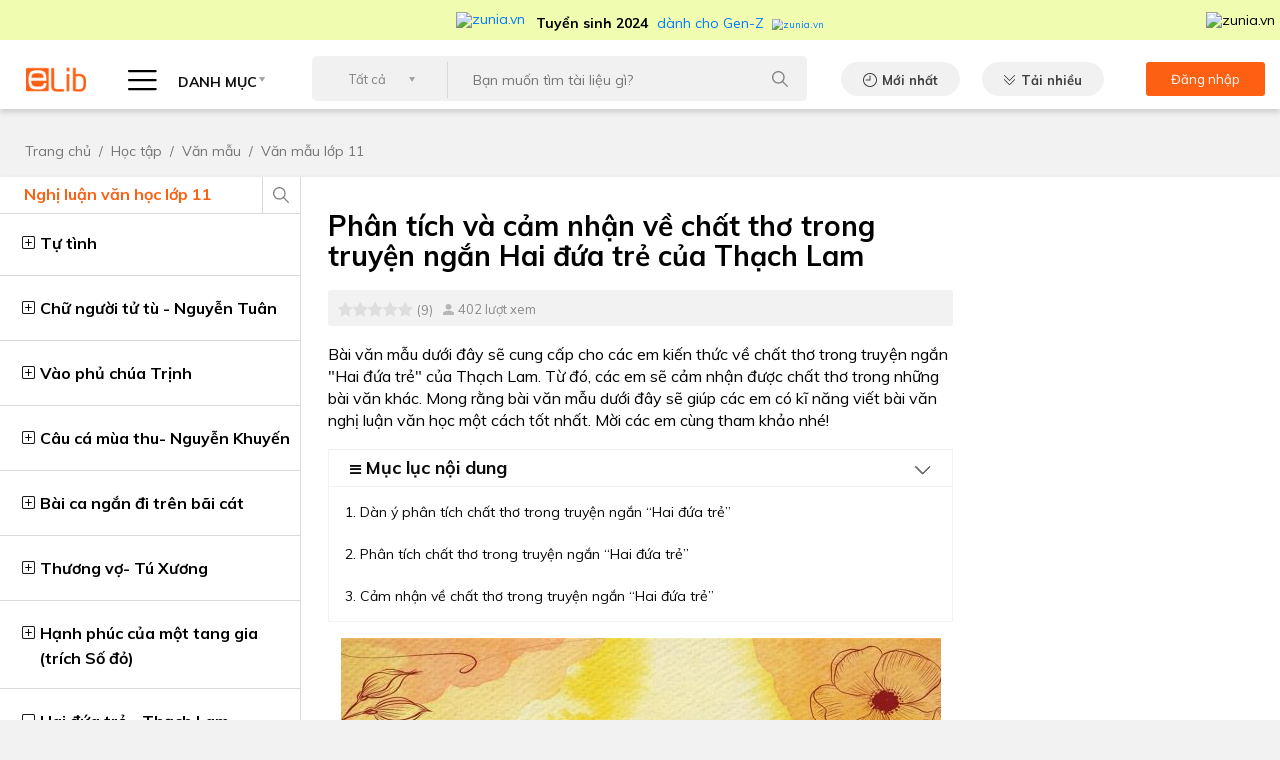

--- FILE ---
content_type: text/html; charset=UTF-8
request_url: https://www.elib.vn/hoc-tap/phan-tich-chat-tho-trong-hai-dua-tre-20953.html
body_size: 32318
content:
<!DOCTYPE html>
<html lang="en">
<head>
<script>strIP = '222.255.121.244';</script>
<meta charset="UTF-8">

<title>Phân tích và cảm nhận về chất thơ trong truyện ngắn Hai đứa trẻ của Thạch Lam</title>
<meta http-equiv="Content-Type" content="text/html; charset=utf-8" />
<link  rel="alternate" media="only screen and (max-width: 640px)" href="https://m.elib.vn/hoc-tap/phan-tich-chat-tho-trong-hai-dua-tre-20953.html" />
<link rel="canonical" href="https://www.elib.vn/hoc-tap/phan-tich-chat-tho-trong-hai-dua-tre-20953.html" />
    <meta name="Keywords" content="Bài văn mẫu,Nghi luận văn học,Văn mẫu 11,Văn nghị luận văn học lớp 11" />
    <meta name="Description" content="Bài văn mẫu dưới đây sẽ cung cấp cho các em kiến thức về chất thơ trong truyện ngắn &quot;Hai đứa trẻ&quot; của Thạch Lam. Từ đó, các em sẽ cảm nhận được chất thơ trong những bài văn khác. Mong rằng bài văn mẫu dưới đây sẽ giúp các em có kĩ năng viết bài văn nghị luận văn học một cách tốt nhất. Mời các em cùng tham khảo nhé!" />

    
    <meta property="og:url" content="https://www.elib.vn/hoc-tap/phan-tich-chat-tho-trong-hai-dua-tre-20953.html" />
    <meta property="og:title" content="Phân tích và cảm nhận về chất thơ trong truyện ngắn Hai đứa trẻ của Thạch Lam" />
    <meta property="og:description" content="Bài văn mẫu dưới đây sẽ cung cấp cho các em kiến thức về chất thơ trong truyện ngắn &quot;Hai đứa trẻ&quot; của Thạch Lam. Từ đó, các em sẽ cảm nhận được chất thơ trong những bài văn khác. Mong rằng bài văn mẫu dưới đây sẽ giúp các em có kĩ năng viết bài văn nghị luận văn học một cách tốt nhất. Mời các em cùng tham khảo nhé!" />
    <meta property="og:image" content="https://www.elib.vn/images/doc/2020/20200828//thumb/470x246/phan-tich-chat-tho-trong-hai-dua-tre560.jpg" />
    <meta itemprop="image" content="https://www.elib.vn/images/doc/2020/20200828//thumb/470x246/phan-tich-chat-tho-trong-hai-dua-tre560.jpg" />
<meta name="viewport" content="width=device-width, initial-scale=1">
<link rel="address bar icon" href="https://www.elib.vn/assets/images/72x72.png">
<!-- iPad icons -->
<link rel="apple-touch-icon-precomposed" href="https://www.elib.vn/assets/images/72x72.png" sizes="72x72">
<link rel="apple-touch-icon-precomposed" href="https://www.elib.vn/assets/images/114x114.png" sizes="144x144">
<!-- iPhone and iPod touch icons -->
<link rel="apple-touch-icon-precomposed" href="https://www.elib.vn/assets/images/57x57.png" sizes="57x57">
<link rel="apple-touch-icon-precomposed" href="https://www.elib.vn/assets/images/114x114.png" sizes="114x114">
<!-- Nokia Symbian -->
<link rel="nokia-touch-icon" href="https://www.elib.vn/assets/images/57x57.png">
<link href="https://fonts.googleapis.com/css2?family=Muli:wght@300;400;500;600;700;900&display=swap" rel="stylesheet">
<link media="screen" rel="stylesheet" type="text/css" href="https://www.elib.vn/assets/bootstrap/bootstrap.min.css" />
<link media="screen" rel="stylesheet" type="text/css" href="https://www.elib.vn/assets/css/common.css?id=1.004j" />
<link media="screen" rel="stylesheet" type="text/css" href="https://www.elib.vn/assets/css/desktop.css?id=1.004j" />
    <link href="https://www.elib.vn/assets/js/highlight/styles/a11y-light.css" rel="stylesheet">
<meta property="og:type" content="article" />
<meta property="fb:app_id" content="310813893567221" />
    <style>
        .post-detail .post-content h1 {
            margin: 14px 0 8px;
        }
        h3>a, h2>a{
            font-size: 20px!important;
            color: #000!important;
            font-weight: 700!important;
        }

    </style>

<meta name="robots" content="index,follow"><meta name="googlebot" content="index,follow">
    <link rel="amphtml" href="https://amp.elib.vn/hoc-tap/phan-tich-chat-tho-trong-hai-dua-tre-20953.html">
</head>
<body data="hoc-tap">
<!--HEADER-->
<header class="header-detail">
<!-- <a target="_blank" style="display:flex;justify-content:center;background:#1a75bb;" href="https://tracnghiem.net/?utm_source=ElibVN&utm_medium=banner&utm_content=bannerlink&utm_campaign=topbanner"><img src="https://www.elib.vn/assets/images/trac-nghiem-2.gif?id=1.001b" /></a> -->
<!-- <a target="_blank" style="display:flex;justify-content:center;background:#fff;" href="https://tracnghiem.net/de-kiem-tra/?utm_source=ElibVN&utm_medium=banner&utm_content=bannerlink&utm_campaign=topbanner"><img src="https://www.elib.vn/assets/images/topbanner.jpg" /></a> -->
<!-- <a target="_blank" style="display:flex;justify-content:center;background:#262261;" href="https://tracnghiem.net/thptqg/?utm_source=ElibVN&utm_medium=banner&utm_content=bannerlink&utm_campaign=topbanner"><img src="https://www.elib.vn/assets/images/topbanner5.jpg" /></a> -->
<!-- <a target="_blank" style="display:flex;justify-content:center;background:#FFDB31;" href="https://kids.hoc247.vn/?utm_source=ElibVN&utm_medium=Banner&utm_campaign=banner"><img src="https://www.elib.vn/assets/images/top-banner-cac-trang.jpg?id=1.001b" /></a> -->
<!-- <a target="_blank" style="display:flex;justify-content:center;background:#FFDB31;" href="https://kids.hoc247.vn/?utm_source=ElibVN&utm_medium=Banner&utm_campaign=topbanner"><img src="https://www.elib.vn/assets/images/top2_kids.hoc247.vn.png?id=1.001b" /></a> -->
<!-- <a target="_blank" style="display:flex;justify-content:center;background:#F8D54E;" href="https://kids.hoc247.vn/bai-viet/hoc27-kids-mien-phi-nguon-hoc-lieu-online-cho-cac-truong-tieu-hoc-tphcm-den-31122021-23.html?utm_source=ElibVN&utm_medium=Banner&utm_campaign=topbanner"><img src="https://www.elib.vn/assets/images/top2_kids.hoc247.vn.jpg?id=1.001ac" /></a> -->
<!-- <a target="_blank" style="display:flex;justify-content:center;background:#072fff;" href="https://kids.hoc247.vn/bai-viet/hoc247-kids-mien-phi-khoa-hoc-tieng-viet-lop-1-truc-tuyen-22.html?utm_source=ElibVN&utm_medium=Banner&utm_campaign=topbanner"><img src="https://www.elib.vn/assets/images/top2_kids.hoc247.vn.png?id=1.001ac" /></a> -->
<!-- <a target="_blank" style="display:flex;justify-content:center;background:#0f50ff;" href="https://kids.hoc247.vn/?utm_source=ElibVN&utm_medium=Banner&utm_campaign=topbanner"><img src="https://www.elib.vn/assets/images/top2_kids_2010.jpg?id=1.001ae" /></a> -->

  

<div id="top__zunia" style="background:#F0FCB0;color:#000;height:40px;display:flex;justify-content:center;align-items:center;">
<a target="zunia" href="https://zunia.vn/?utm_source=ElibVN&utm_medium=text&utm_campaign=topmenu" style="display:flex;justify-content:center;align-items:center;font-size: 14px;text-decoration:none;">
  <img style="width:70px;margin-right:10px;" src="https://zunia.vn/assets/images/zunia_footer.png" alt="zunia.vn" />
  <span style="padding-top: 6px;">
    <strong style="font-weight:700;margin-right:5px;">Tuyển sinh 2024</strong> dành cho Gen-Z
    <img src="https://zunia.vn/assets/images/mtphai.png" alt="zunia.vn" style="margin-left:5px;zoom: 0.7;" />
  </span>
</a>
<img onclick="$('#top__zunia').hide();" src="https://zunia.vn/assets/images/close.png" alt="zunia.vn" style="position:absolute;right:5px;cursor:pointer;" />
</div>

    <div class="container">
        <nav class="navbar pb-2">
            <a class="navbar-brand" href="https://www.elib.vn">
                <img src="https://www.elib.vn/assets/images/header/logo.png" alt="ELIB"/>
            </a>
            <span class="custom-select categories" id="btnCategories">
                <i class="hambuerger-menu"></i>
                DANH MỤC
            </span>
            <div class="categories-menu" id="categories-menu">
                <ul class="navbar-nav">
                    <li class="nav-item dropdown">
                        <a class="nav-link graduate" href="https://www.elib.vn/hoc-tap/">HỌC TẬP<i></i></a>
                        <ul class="dropdown-menu">
                                                    <!--                             $submenu = ""
                             -->
                            <li>
                                <a href="https://www.elib.vn/hoc-tap/bai-hoc/" class="dropdown-item submenu">Bài học</a>
                                <ul class="dropdown-submenu hasScrollingBar">
                                                                                                    <li><a href="https://www.elib.vn/hoc-tap/bai-hoc/bai-hoc-lop-12/" class="dropdown-item">Bài học lớp 12</a></li>
                                                                    <li><a href="https://www.elib.vn/hoc-tap/bai-hoc/bai-hoc-lop-11/" class="dropdown-item">Bài học lớp 11</a></li>
                                                                    <li><a href="https://www.elib.vn/hoc-tap/bai-hoc/bai-hoc-lop-10/" class="dropdown-item">Bài học lớp 10</a></li>
                                                                    <li><a href="https://www.elib.vn/hoc-tap/bai-hoc/bai-hoc-lop-9/" class="dropdown-item">Bài học lớp 9</a></li>
                                                                    <li><a href="https://www.elib.vn/hoc-tap/bai-hoc/bai-hoc-lop-8/" class="dropdown-item">Bài học lớp 8</a></li>
                                                                    <li><a href="https://www.elib.vn/hoc-tap/bai-hoc/bai-hoc-lop-7/" class="dropdown-item">Bài học lớp 7</a></li>
                                                                    <li><a href="https://www.elib.vn/hoc-tap/bai-hoc/bai-hoc-lop-6/" class="dropdown-item">Bài học lớp 6</a></li>
                                                                                                </ul>
                            </li>

                                                    <!--                             $submenu = ""
                             -->
                            <li>
                                <a href="https://www.elib.vn/hoc-tap/de-thi/" class="dropdown-item submenu">Đề thi</a>
                                <ul class="dropdown-submenu hasScrollingBar">
                                                                                                    <li><a href="https://www.elib.vn/hoc-tap/de-thi/de-thi-lop-12/" class="dropdown-item">Đề thi Lớp 12</a></li>
                                                                    <li><a href="https://www.elib.vn/hoc-tap/de-thi/de-thi-lop-11/" class="dropdown-item">Đề thi Lớp 11</a></li>
                                                                    <li><a href="https://www.elib.vn/hoc-tap/de-thi/de-thi-lop-10/" class="dropdown-item">Đề thi Lớp 10</a></li>
                                                                    <li><a href="https://www.elib.vn/hoc-tap/de-thi/de-thi-lop-9/" class="dropdown-item">Đề thi Lớp 9</a></li>
                                                                    <li><a href="https://www.elib.vn/hoc-tap/de-thi/de-thi-lop-8/" class="dropdown-item">Đề thi Lớp 8</a></li>
                                                                    <li><a href="https://www.elib.vn/hoc-tap/de-thi/de-thi-lop-7/" class="dropdown-item">Đề thi Lớp 7</a></li>
                                                                    <li><a href="https://www.elib.vn/hoc-tap/de-thi/de-thi-lop-6/" class="dropdown-item">Đề thi Lớp 6</a></li>
                                                                                                </ul>
                            </li>

                                                    <!--                             $submenu = ""
                             -->
                            <li>
                                <a href="https://www.elib.vn/hoc-tap/giai-bai-tap/" class="dropdown-item submenu">Giải bài tập</a>
                                <ul class="dropdown-submenu hasScrollingBar">
                                                                                                    <li><a href="https://www.elib.vn/hoc-tap/giai-bai-tap/giai-bai-tap-lop-12/" class="dropdown-item">Giải bài tập lớp 12</a></li>
                                                                    <li><a href="https://www.elib.vn/hoc-tap/giai-bai-tap/giai-bai-tap-lop-11/" class="dropdown-item">Giải bài tập lớp 11</a></li>
                                                                    <li><a href="https://www.elib.vn/hoc-tap/giai-bai-tap/giai-bai-tap-lop-10/" class="dropdown-item">Giải bài tập lớp 10</a></li>
                                                                    <li><a href="https://www.elib.vn/hoc-tap/giai-bai-tap/giai-bai-tap-lop-9/" class="dropdown-item">Giải bài tập lớp 9</a></li>
                                                                    <li><a href="https://www.elib.vn/hoc-tap/giai-bai-tap/giai-bai-tap-lop-8/" class="dropdown-item">Giải bài tập lớp 8</a></li>
                                                                    <li><a href="https://www.elib.vn/hoc-tap/giai-bai-tap/giai-bai-tap-lop-7/" class="dropdown-item">Giải bài tập lớp 7</a></li>
                                                                    <li><a href="https://www.elib.vn/hoc-tap/giai-bai-tap/giai-bai-tap-lop-6/" class="dropdown-item">Giải bài tập lớp 6</a></li>
                                                                                                </ul>
                            </li>

                                                    <!--                             $submenu = ""
                             -->
                            <li>
                                <a href="https://www.elib.vn/hoc-tap/soan-van/" class="dropdown-item submenu">Soạn văn</a>
                                <ul class="dropdown-submenu hasScrollingBar">
                                                                                                    <li><a href="https://www.elib.vn/hoc-tap/soan-van/soan-van-lop-12/" class="dropdown-item">Soạn văn lớp 12</a></li>
                                                                    <li><a href="https://www.elib.vn/hoc-tap/soan-van/soan-van-lop-11/" class="dropdown-item">Soạn văn lớp 11</a></li>
                                                                    <li><a href="https://www.elib.vn/hoc-tap/soan-van/soan-van-lop-10/" class="dropdown-item">Soạn văn lớp 10</a></li>
                                                                    <li><a href="https://www.elib.vn/hoc-tap/soan-van/soan-van-lop-9/" class="dropdown-item">Soạn văn lớp 9</a></li>
                                                                    <li><a href="https://www.elib.vn/hoc-tap/soan-van/soan-van-lop-8/" class="dropdown-item">Soạn văn lớp 8</a></li>
                                                                    <li><a href="https://www.elib.vn/hoc-tap/soan-van/soan-van-lop-7/" class="dropdown-item">Soạn văn lớp 7</a></li>
                                                                    <li><a href="https://www.elib.vn/hoc-tap/soan-van/soan-van-lop-6/" class="dropdown-item">Soạn văn lớp 6</a></li>
                                                                                                </ul>
                            </li>

                                                    <!--                             $submenu = ""
                             -->
                            <li>
                                <a href="https://www.elib.vn/hoc-tap/van-mau/" class="dropdown-item submenu">Văn mẫu</a>
                                <ul class="dropdown-submenu hasScrollingBar">
                                                                                                    <li><a href="https://www.elib.vn/hoc-tap/van-mau/van-mau-lop-12/" class="dropdown-item">Văn mẫu lớp 12</a></li>
                                                                    <li><a href="https://www.elib.vn/hoc-tap/van-mau/van-mau-lop-11/" class="dropdown-item">Văn mẫu lớp 11</a></li>
                                                                    <li><a href="https://www.elib.vn/hoc-tap/van-mau/van-mau-lop-10/" class="dropdown-item">Văn mẫu lớp 10</a></li>
                                                                    <li><a href="https://www.elib.vn/hoc-tap/van-mau/van-mau-lop-9/" class="dropdown-item">Văn mẫu lớp 9</a></li>
                                                                    <li><a href="https://www.elib.vn/hoc-tap/van-mau/van-mau-lop-8/" class="dropdown-item">Văn mẫu lớp 8</a></li>
                                                                    <li><a href="https://www.elib.vn/hoc-tap/van-mau/van-mau-lop-7/" class="dropdown-item">Văn mẫu lớp 7</a></li>
                                                                    <li><a href="https://www.elib.vn/hoc-tap/van-mau/van-mau-lop-6/" class="dropdown-item">Văn mẫu lớp 6</a></li>
                                                                                                </ul>
                            </li>

                                                </ul>
                    </li>
                    <li class="nav-item dropdown">
                        <a class="nav-link document" href="https://www.elib.vn/tai-lieu/">TÀI LIỆU<i></i></a>
                        <ul class="dropdown-menu">
                                                    <!--                             $submenu = ""
                             -->
                            <li>
                                <a href="https://www.elib.vn/tai-lieu/luan-van-bao-cao/" class="dropdown-item  ">Luận văn báo cáo</a>
                                                            </li>

                                                    <!--                             $submenu = ""
                             -->
                            <li>
                                <a href="https://www.elib.vn/tai-lieu/kinh-doanh-marketing/" class="dropdown-item  ">Kinh doanh - Marketing</a>
                                                            </li>

                                                    <!--                             $submenu = ""
                             -->
                            <li>
                                <a href="https://www.elib.vn/tai-lieu/y-te-suc-khoe/" class="dropdown-item  ">Y tế - Sức khoẻ</a>
                                                            </li>

                                                    <!--                             $submenu = ""
                             -->
                            <li>
                                <a href="https://www.elib.vn/tai-lieu/tieu-chuan-viet-nam/" class="dropdown-item  ">Tiêu chuẩn Việt Nam</a>
                                                            </li>

                                                </ul>
                    </li>
                    <li class="nav-item dropdown">
                        <a class="nav-link agreement" href="https://www.elib.vn/tai-lieu/bieu-mau/">BIỂU MẪU<i></i></a>
                        <ul class="dropdown-menu hasScrollingBar">
                                                    <!--                             $submenu = ""
                             -->
                            <li>
                                <a href="https://www.elib.vn/tai-lieu/bieu-mau/viec-lam-nhan-su/" class="dropdown-item">Việc làm - Nhân sự</a>
                                <ul class="dropdown-submenu hasScrollingBar">
                                                                </ul>
                            </li>

                                                    <!--                             $submenu = ""
                             -->
                            <li>
                                <a href="https://www.elib.vn/tai-lieu/bieu-mau/thu-tuc-hanh-chinh/" class="dropdown-item">Thủ tục hành chính</a>
                                <ul class="dropdown-submenu hasScrollingBar">
                                                                </ul>
                            </li>

                                                    <!--                             $submenu = ""
                             -->
                            <li>
                                <a href="https://www.elib.vn/tai-lieu/bieu-mau/hop-dong-nghiem-thu/" class="dropdown-item">Hợp đồng - Nghiệm thu</a>
                                <ul class="dropdown-submenu hasScrollingBar">
                                                                </ul>
                            </li>

                                                </ul>
                    </li>
                    <li class="nav-item dropdown">
                        <a class="nav-link law" href="https://www.elib.vn/tai-lieu/van-ban-luat/">VĂN BẢN LUẬT<i></i></a>
                        <ul class="dropdown-menu hasScrollingBar">
                                                    <!--                             $submenu = ""
                             -->
                            <li>
                                <a href="https://www.elib.vn/tai-lieu/van-ban-luat/chinh-sach-hanh-chinh/" class="dropdown-item">Chính sách - Hành chính</a>
                                <ul class="dropdown-submenu hasScrollingBar">
                                                                </ul>
                            </li>
                                                    <!--                             $submenu = ""
                             -->
                            <li>
                                <a href="https://www.elib.vn/tai-lieu/van-ban-luat/lao-dong-tien-luong/" class="dropdown-item">Lao động - Tiền lương</a>
                                <ul class="dropdown-submenu hasScrollingBar">
                                                                </ul>
                            </li>
                                                    <!--                             $submenu = ""
                             -->
                            <li>
                                <a href="https://www.elib.vn/tai-lieu/van-ban-luat/kd-thuong-mai-xnk/" class="dropdown-item">KD - Thương mại - XNK</a>
                                <ul class="dropdown-submenu hasScrollingBar">
                                                                </ul>
                            </li>
                                                    <!--                             $submenu = ""
                             -->
                            <li>
                                <a href="https://www.elib.vn/tai-lieu/van-ban-luat/thue-phi-le-phi/" class="dropdown-item">Thuế - Phí - Lệ Phí</a>
                                <ul class="dropdown-submenu hasScrollingBar">
                                                                </ul>
                            </li>
                                                    <!--                             $submenu = ""
                             -->
                            <li>
                                <a href="https://www.elib.vn/tai-lieu/van-ban-luat/dau-tu-xay-dung-dat-dai/" class="dropdown-item">Đầu tư - Xây dựng - Đất đai</a>
                                <ul class="dropdown-submenu hasScrollingBar">
                                                                </ul>
                            </li>
                                                    <!--                             $submenu = ""
                             -->
                            <li>
                                <a href="https://www.elib.vn/tai-lieu/van-ban-luat/khcn-vien-thong/" class="dropdown-item">KHCN - Viễn Thông</a>
                                <ul class="dropdown-submenu hasScrollingBar">
                                                                </ul>
                            </li>
                                                    <!--                             $submenu = ""
                             -->
                            <li>
                                <a href="https://www.elib.vn/tai-lieu/van-ban-luat/y-te-giao-duc/" class="dropdown-item">Y tế - Giáo Dục</a>
                                <ul class="dropdown-submenu hasScrollingBar">
                                                                </ul>
                            </li>
                                                    <!--                             $submenu = ""
                             -->
                            <li>
                                <a href="https://www.elib.vn/tai-lieu/van-ban-luat/the-thao-du-lich-vhxh/" class="dropdown-item">Thể thao - Du Lich - VHXH</a>
                                <ul class="dropdown-submenu hasScrollingBar">
                                                                </ul>
                            </li>
                                                    <!--                             $submenu = ""
                             -->
                            <li>
                                <a href="https://www.elib.vn/tai-lieu/van-ban-luat/tai-chinh-ngan-hang/" class="dropdown-item">Tài chính - Ngân hàng</a>
                                <ul class="dropdown-submenu hasScrollingBar">
                                                                </ul>
                            </li>
                                                    <!--                             $submenu = ""
                             -->
                            <li>
                                <a href="https://www.elib.vn/tai-lieu/van-ban-luat/giao-thong-van-tai/" class="dropdown-item">Giao thông Vận tải</a>
                                <ul class="dropdown-submenu hasScrollingBar">
                                                                </ul>
                            </li>
                                                    <!--                             $submenu = ""
                             -->
                            <li>
                                <a href="https://www.elib.vn/tai-lieu/van-ban-luat/nong-lam-ngu-moi-truong/" class="dropdown-item">Nông Lâm Ngư - Môi trường</a>
                                <ul class="dropdown-submenu hasScrollingBar">
                                                                </ul>
                            </li>
                                                    <!--                             $submenu = ""
                             -->
                            <li>
                                <a href="https://www.elib.vn/tai-lieu/van-ban-luat/quyen-dan-su/" class="dropdown-item">Quyền dân sự</a>
                                <ul class="dropdown-submenu hasScrollingBar">
                                                                </ul>
                            </li>
                                                    <!--                             $submenu = ""
                             -->
                            <li>
                                <a href="https://www.elib.vn/tai-lieu/van-ban-luat/to-tung-hinh-su/" class="dropdown-item">Tố tụng Hình sự</a>
                                <ul class="dropdown-submenu hasScrollingBar">
                                                                </ul>
                            </li>
                                                    <!--                             $submenu = ""
                             -->
                            <li>
                                <a href="https://www.elib.vn/tai-lieu/van-ban-luat/dich-vu-phap-ly/" class="dropdown-item">Dịch vụ pháp lý</a>
                                <ul class="dropdown-submenu hasScrollingBar">
                                                                </ul>
                            </li>
                                                    <!--                             $submenu = ""
                             -->
                            <li>
                                <a href="https://www.elib.vn/tai-lieu/van-ban-luat/linh-vuc-khac-vbluat/" class="dropdown-item">Lĩnh vực khác</a>
                                <ul class="dropdown-submenu hasScrollingBar">
                                                                </ul>
                            </li>
                                                </ul>
                    </li>
                    <li class="nav-item dropdown">
                        <a class="nav-link lesson" href="https://www.elib.vn/huong-dan/">HƯỚNG DẪN<i></i></a>
                        <ul class="dropdown-menu">
                                                    <!--                             $submenu = ""
                             -->
                            <li>
                                <a href="https://www.elib.vn/huong-dan/tai-chinh-ngan-hang-hd/" class="dropdown-item ">Tài chính - Ngân hàng</a>
                                                            </li>

                                                    <!--                             $submenu = ""
                             -->
                            <li>
                                <a href="https://www.elib.vn/huong-dan/dien-may/" class="dropdown-item ">Điện máy</a>
                                                            </li>

                                                    <!--                             $submenu = ""
                             -->
                            <li>
                                <a href="https://www.elib.vn/huong-dan/phan-mem-thiet-bi/" class="dropdown-item ">Phần mềm - Thiết bị</a>
                                                            </li>

                                                    <!--                             $submenu = ""
                             -->
                            <li>
                                <a href="https://www.elib.vn/huong-dan/an-ngon-mac-dep/" class="dropdown-item ">Ăn ngon - Mặc đẹp</a>
                                                            </li>

                                                    <!--                             $submenu = ""
                             -->
                            <li>
                                <a href="https://www.elib.vn/huong-dan/on-thi/" class="dropdown-item ">Ôn thi</a>
                                                            </li>

                                                </ul>
                    </li>
                    <li class="nav-item dropdown">
                        <a class="nav-link tips" href="https://www.elib.vn/thu-thuat/">THỦ THUẬT<i></i></a>
                        <ul class="dropdown-menu">
                                                    <!--                             $submenu = ""
                             -->
                            <li>
                                <a href="https://www.elib.vn/thu-thuat/thu-thuat-may-tinh/" class="dropdown-item ">Thủ thuật máy tính</a>
                                                            </li>
                                                    <!--                             $submenu = ""
                             -->
                            <li>
                                <a href="https://www.elib.vn/thu-thuat/thu-thuat-di-dong/" class="dropdown-item ">Thủ thuật di động</a>
                                                            </li>
                                                </ul>
                    </li>

                    <li class="nav-item dropdown">
                        <a target="_blank" class="nav-link" href="https://tracnghiem.net/?utm_source=ElibVN&utm_medium=banner&utm_content=menulink&utm_campaign=menu">TRẮC NGHIỆM<i></i></a>
                        <ul class="dropdown-menu">
                                                    <li>
                                <a  target="_blank"  href="https://tracnghiem.net/thptqg/?utm_source=ElibVN&utm_medium=banner&utm_content=menulink&utm_campaign=menu" class="dropdown-item ">Trắc nghiệm THPT QG</a>
                            </li>
                                                    <li>
                                <a  target="_blank"  href="https://tracnghiem.net/de-kiem-tra/?utm_source=ElibVN&utm_medium=banner&utm_content=menulink&utm_campaign=menu" class="dropdown-item ">Đề thi kiểm tra</a>
                            </li>
                                                    <li>
                                <a  target="_blank"  href="https://tracnghiem.net/tieng-anh/?utm_source=ElibVN&utm_medium=banner&utm_content=menulink&utm_campaign=menu" class="dropdown-item ">Trắc nghiệm Tiếng Anh</a>
                            </li>
                                                    <li>
                                <a  target="_blank"  href="https://tracnghiem.net/cntt/?utm_source=ElibVN&utm_medium=banner&utm_content=menulink&utm_campaign=menu" class="dropdown-item ">Trắc nghiệm tin học</a>
                            </li>
                                                    <li>
                                <a  target="_blank"  href="https://tracnghiem.net/huong-nghiep/?utm_source=ElibVN&utm_medium=banner&utm_content=menulink&utm_campaign=menu" class="dropdown-item ">Trắc nghiệm hướng nghiệp</a>
                            </li>
                                                    <li>
                                <a  target="_blank"  href="https://tracnghiem.net/dai-hoc/?utm_source=ElibVN&utm_medium=banner&utm_content=menulink&utm_campaign=menu" class="dropdown-item ">Trắc nghiệm đại cương</a>
                            </li>
                                                <li style="position:relative;">
                            <a target="MBTI" href="https://zunia.vn/mbti.html?utm_source=ElibVN&utm_medium=text&utm_campaign=menu" class="dropdown-item"> <img style="position:absolute;left:134px;top:-4px;" src="https://cdn2.hoc247.vn/static/templates/version1/mobile/images/graphics/new_icon.gif" alt="zunia.vn">Trắc Nghiệm MBTI </a>
                        </li>
                        <li style="position:relative;">
                            <a target="Holland" href="https://zunia.vn/holland.html?utm_source=ElibVN&utm_medium=text&utm_campaign=menu" class="dropdown-item"> <img style="position:absolute;left:166px;top:-4px;" src="https://cdn2.hoc247.vn/static/templates/version1/mobile/images/graphics/new_icon.gif" alt="zunia.vn">Trắc Nghiệm HOLLAND </a>
                        </li>
                        </ul>
                    </li>
                </ul>
            </div>
            <div class="search-wrapper">
                <div class="searchForm">
                    <form action="" method="" >
                    <select class="custom-select">
                        <option>Tất cả</option>
                                                <option value="hoc-tap">Học tập</option>
                                                <option value="tai-lieu">Tài liệu</option>
                                                <option value="bieu-mau">Biểu mẫu</option>
                                                <option value="van-ban-luat">Văn Bản Luật</option>
                                                <option value="huong-dan">Hướng dẫn</option>
                                                <option value="thu-thuat">Thủ thuật</option>
                                            </select>
                    <div class="input-search">
                        <input type="text" value="" onkeydown="if(event.keyCode==13){doSearch();return false;}" name="input_search" placeholder="Bạn muốn tìm tài liệu gì?" />
                    </div>
                    <input  value="" class="btn-search" onclick="doSearch();" />
                    </form>
                </div>
            </div>
            <a href="https://www.elib.vn/moi-nhat/" class="btn default latest-new">Mới nhất</a>
            <a href="https://www.elib.vn/tai-nhieu/" class="btn default best-download">Tải nhiều</a>
            <div class="account-box">
                                <a href="https://www.elib.vn/tai-khoan/dang-nhap.html">
                    <span>Đăng nhập</span>
                    <i class="user-icon"></i>
                </a>
                            </div>
        </nav>
    </div>
</header>
<!--/HEADER-->


<div class="adv MASHEAD_PC mt-3 mb-3">
           <script type="text/javascript">
         /* load placement: elib.vn-masthead-pc, for account: tailieu, site: elib.vn, size: 970x250 - display */
         var _avlVar = _avlVar || [];
         _avlVar.push(["f18293e7521a4f31bbde3a65a7268d17","[yo_page_url]","[width]","[height]"]);
      </script>
      <script type="text/javascript" src="//ss.yomedia.vn/js/yomedia-sdk.js?v=3" id="s-f18293e7521a4f31bbde3a65a7268d17"></script>
     </div><!--BREADCRUMB-->
<div style='display:none'>https://www.elib.vn/hoc-tap/</div><div class="breadcrumb">
		<div class="container">
				<nav aria-label="breadcrumb">
						<ol class="breadcrumb">
								<li class="breadcrumb-item"><a href="https://www.elib.vn">Trang chủ</a></li>
								<li class="breadcrumb-item"><a href="https://www.elib.vn/hoc-tap/">Học tập</a></li>
																<li class="breadcrumb-item active" aria-current="page"><a href="https://www.elib.vn/hoc-tap/van-mau/">Văn mẫu</a></li>
																								<li class="breadcrumb-item active" aria-current="page"><a href="https://www.elib.vn/hoc-tap/van-mau/van-mau-lop-11/">Văn mẫu lớp 11</a></li>
														</ol>
				</nav>
		</div>
</div>
<!--/BREADCRUMB--><div class="post-detail" id="collapseOnIpad">
  <div class="container">
    <div class="row">
        

        <div class="custom-col-7"  style="order:2">

          <div class="post-content">
            <div class="_heading-scrolling" style="">
              <h1 class="title28Bold">Phân tích và cảm nhận về chất thơ trong truyện ngắn Hai đứa trẻ của Thạch Lam</h1>

              <div class="link-box">
                <div class="ratings">
                    <div class="rate">
                        <div class="rating-container rating-md rating-animate is-display-only">  <input id="input-3" value="0"  name="input-3" class="rating rating-loading"></div>

                    </div>
                    <span>(9)</span>
                </div>
                <div class="num-attempt">402 lượt xem</div>
                <div class="socials">



                    <div class="fb-share-button ml-2 mt-1"
                         data-href="https://www.elib.vn/hoc-tap/phan-tich-chat-tho-trong-hai-dua-tre-20953.html" data-layout="button_count" data-size="small">
                        <a target="_blank" href="https://www.elib.vn/hoc-tap/phan-tich-chat-tho-trong-hai-dua-tre-20953.html" class="fb-xfbml-parse-ignore">Share</a>
                    </div>
                </div>
              </div>

              <span class="_pRegular14 _small-description"><p>Bài văn mẫu dưới đây sẽ cung cấp cho các em kiến thức về chất thơ trong truyện ngắn "Hai đứa trẻ" của Thạch Lam. Từ đó, các em sẽ cảm nhận được chất thơ trong những bài văn khác. Mong rằng bài văn mẫu dưới đây sẽ giúp các em có kĩ năng viết bài văn nghị luận văn học một cách tốt nhất. Mời các em cùng tham khảo nhé!</p></span>
              
            </div>
            
            <!-- BOOKMARK -->
                        <div class="condition-bank mb-3">
            <h4 data-toggle="collapse" data-target="#conditionBank" aria-expanded="true" aria-controls="conditionBank"><i class="fa fa-bars" style="font-size:13px"></i> Mục lục nội dung</h4>
                <div class="bank-information collapse show hasScrollingBar" id="conditionBank">
                <p><a href="#1">1. Dàn ý phân tích chất thơ&nbsp;trong truyện ngắn “Hai đứa trẻ”</a></p>

<p><a href="#2">2. Phân tích chất thơ trong truyện ngắn “Hai đứa trẻ”</a></p>

<p><a href="#3">3. Cảm nhận về chất thơ trong truyện ngắn “Hai đứa trẻ”</a></p>
                </div>
            </div>
                        <!-- /BOOKMARK -->
            <p class="text-center">
              <img class="img-fluid" alt="Phân tích và cảm nhận về chất thơ trong truyện ngắn Hai đứa trẻ của Thạch Lam" src="https://www.elib.vn/images/doc/2020/20200828//thumb/600x254/phan-tich-chat-tho-trong-hai-dua-tre560.jpg">
            </p>
            <!-- Content-->
              <div>
              <div id="1">
<h2>1. Dàn ý phân tích chất thơ trong truyện ngắn “Hai đứa trẻ” của Thạch Lam</h2>
</div>

<p><strong>- Mở bài:&nbsp;</strong>Dẫn dắt vấn đề bằng cách giới thiệu về nhà văn Thạch Lam và phong cách văn chương của ông. Sau đó, nêu vấn đề về chất thơ trong truyện ngắn “Hai đứa trẻ” của Thạch Lam.</p>

<p>- Ví dụ mở bài: Đọc truyện ngắn Thạch Lam, dễ thấy cốt truyện của ông không có gì đặc biệt, thậm chí đôi khi đơn giản đến như không có. Nhân vật của ông cũng không thuộc vào những lớp người có sức ảnh hưởng lớn trong xã hội. Vậy mà tác phẩm vẫn có được một sức truyền cảm lớn để có thể neo đậu lâu bền trong lòng người đọc, tạo nên một sức cuốn hút nhẹ nhàng mà da diết cho người đọc mỗi lần đọc lại, sống lại cùng với nó. Một trong những yếu tố quan trọng tạo nên sức truyền cảm, sự hấp dẫn, cuốn hút ấy chính là chất thơ lắng đọng lan toả từ những trang văn.</p>

<p><strong>- Thân bài:</strong></p>

<p>+ Giải thích: Chất thơ là gì?</p>

<ul>
	<li>Chất thơ là 1 thuật ngữ lý luận chỉ một phẩm chất đặc biệt của văn xuôi. Tác phẩm văn xuôi đc xem là có chất thơ khi nội dung của nó đi sâu vào trạng thái cảm xúc diễn tả diễn biến trong trạng thái chủ quan với những rung động tinh tế.</li>
</ul>

<p>+ Phân tích: Chất thơ được thể hiện trong “Hai đứa trẻ” như thế nào?</p>

<ul>
	<li>Kết cấu truyện ngắn: “Hai đứa trẻ” dường như không có cốt truyện. Tuy chỉ tập trung vào những diễn biến nội tâm của nhân vật, những mảnh ghép của bức tranh phố huyện nhạt nhòa, mòn mỏi, song Thạch Lam đã để lại ấn tượng đầy ám ảnh cho tác phẩm.</li>
	<li>Khung cảnh thiên nhiên: Đó là một mùa hạ êm như nhung và thoảng qua gió mát với vòm trời huyền bí lấp lánh những vì sao, những con đom đóm lập lòe. Những chi tiết thơ mộng đã làm giảm bớt màu sắc ảm đạm u tối của bức tranh đời.</li>
	<li>Nghệ thuật miêu tả tâm lý nhân vật: Nếu Nam Cao thường đi vào phân tích những quá trình tâm lý phức tạp thì Thạch Lam lại chủ yếu đi sâu vào những trạng thái của tâm hồn mà tâm hồn mới là đối tượng của chất thơ. Nếu Nguyễn Tuân thường đi sâu vào miêu tả những cảm xúc mạnh mẽ dữ dội thì Thạch Lam lại cố vẽ nên hình những cảm giác mong manh, mơ hồ, tinh tế “như những rung động của một cánh bướm non”.</li>
	<li>Nghệ thuật ngôn từ: Giọng điệu nhẹ nhàng, truyền cảm. Ngôn ngữ vừa giàu nhạc điệu vừa giàu tính tạo hình.</li>
</ul>

<p>+ Bình luận: Ý nghĩa của chất thơ?</p>

<ul>
	<li>Chất thơ trong “Hai đứa trẻ” đã tạo nên sức hấp dẫn đặc biệt của truyện ngắn này, Thạch Lam đã phát hiện ra được “cái đẹp chứa ở chỗ ko ai ngờ tới”. Đó là cái đẹp kín đáo bị khuất lấp bởi đời sống nhọc nhằn, cái đẹp mà chỉ tâm hồn tinh tế hồn hậu mới có thể cảm nhận hết được.</li>
	<li>Chất thơ trong truyện ngắn của Thạch Lam thể hiện một trong những tôn chỉ của ông trong việc sáng tạo nghệ thuật. Đó là làm cho tâm hồn con người “thêm trong sạch và phong phú hơn”.</li>
</ul>

<p><strong>- Kết bài: </strong>Khẳng định lại vấn đề.</p>

<p>+ Ví dụ kết bài: Truyện ngắn "Hai đứa trẻ", từ hình thức nghệ thuật tới nội dung được biểu hiện đều chan chứa chất thơ - cái chất thơ được chưng cất từ đời sống bình dị, thường nhật bằng chính rung động của tâm hồn nhà văn, chất thơ toả ra từ tình yêu cái đẹp, từ cái nhìn tinh tế trước thiên nhiên, đời sống và niềm tin ở thiện căn của con người.</p>

<div id="2">
<h2>2. Phân tích chất thơ trong truyện ngắn “Hai đứa trẻ” của Thạch Lam</h2>
</div>

<p>Truyện của Thạch Lam thường là những truyện ngắn không có cốt truyện. Vì vậy, lúc nào ta cũng cảm thấy ông lặng lẽ ngắm nhìn cảnh vật và con người, đưa ra những nhận xét, những cảm nhận tinh tế, dịu dàng về con người và thế giới xung quanh. Cách kể, cách tả của Thạch Lam đầy ấn tượng, ít nhiều mơ hồ, xao xác, bâng khuâng, tạo nên cái điệu buồn vương vấn. Nét đặc sắc của truyện ngắn, bút kí của Thạch Lam là chất thơ, chất thơ ấy đã tạo nên cái ý vị, cái nhã thú mà Nguyễn Tuân đã có lần nói đến. Cũng như "Hà Nội ba mươi sáu phố phường”, "Dưới bóng hoàng lan", thì truyện ngắn "Hai đứa trẻ" đểu thấm đẫm và man mác chất thơ; chất thơ của cảnh vật, chất thơ của tình người nơi phố huyện nghèo hơn sáu bảy mươi năm vể trước.</p>

<p>Chất thơ được xem chính là cây đàn muôn điệu của tâm hồn các nhà thơ nói riêng và con người nói chung, đó là của nhịp thở trái tim, là cái nhụy của cuộc sống được chưng cất thành thơ. “Chất thơ” có thể hiểu là chất trữ tình - tính chất được tạo nên từ sự hoà quyện giữa vẻ đẹp của cảm xúc, tâm trạng, tình cảm với vẻ đẹp của cách biểu hiện nó để có thể khơi gợi những rung động thẩm mĩ và tình cảm nhân văn. Còn “Chất thơ trong truyện ngắn” là cái được tạo nên khi nhà văn chú ý khai thác và biểu hiện một cách tinh tế cái mạch cảm xúc, tâm trạng, tình cảm của nhân vật hoặc của chính mình trước thế giới bằng những chi tiết, hình ảnh đầy gợi cảm và một lối văn trong sáng, truyền cảm, phù hợp với nhịp điệu riêng của cảm xúc, tâm hồn. Đó là những rung động, rung cảm của nhà văn trước vẻ đẹp của thiên nhiên, cuộc sống, con người và tình người. Voltcure đã từng nói: “Thơ là âm điệu của tâm hồn cao cả, đa cảm”. Chỉ nhờ âm nhạc của lòng mình người nghệ sĩ mới có thể truyền cảm xúc đến với người đọc, khơi lên trong tâm hồn độc giả lòng yêu thích con người, quý trọng sự sống. Chính chất thơ làm cho trang văn trở nên tinh tế vút cao, đi vào lòng người đọc một cách mãnh liệt hơn.</p>

<p>Những câu văn của Thạch Lam nghe thật nhẹ nhàng, trong sáng, tình cảm, gợi tả và biểu cảm rất cao. Cảnh chiều tàn nơi phố huyện nghèo rất điển hình cho mọi miền quê ngày trước: tiếng trống thu không, "phương tây đỏ rực như lửa cháy"; những đám mây chiều hè "ánh hồng như hòn than sắp tàn", dãy tre làng "đen lại và cắt hình rõ rệt trên nền trời". Tiếng ếch nhái kêu ran ngoài đồng. Tiếng muỗi vo ve. Gió mát, "chiều êm ả như ru". Những âm thanh ấy, những đường nét và màu sắc ấy đều mang một nỗi buồn man mác, bâng khuâng, xao xuyến.</p>

<p>Bóng tối nơi phố huyện nghèo được miêu tả và cảm nhận đầy chất thơ. Thạch Lam đã tả ngọn đèn con của chị Tí, cái bếp của bác Siêu "chiếu sáng một vùng đât cát", ngọn đèn trong cửa hàng của Liên "thưa thớt từng hột sáng lọt qua phên nứa". Chút ánh sáng le lói ấy đã tô đậm cái bóng đêm phủ dày nơi phố huyện nghèo, và đó cũng là những kiếp người lầm than, của chị em Liên, của những đứa bé lang thang trên nển chợ, là cuộc đời nghèo nàn lam lũ của mẹ con chị Tí, của gia đình bác xẩm, của bà cụ Thi "hơi điên" nghiện rượu.</p>

<p>Người đọc rất thú vị cảnh bầu trời đêm, qua ánh mắt vời vợi ngắm nhìn của hai đứa trẻ. Sao đêm "lấp lánh". Đom đóm bay "là là" mang theo bao "vệt sáng". Sông Ngân Hà và con vịt theo sau ông Thần Nông là điểm nhìn và tìm kiếm, là niềm vui thơ ngây, nhỏ nho của hai chị em Liên và An. Đỏ cũng là chất thơ của sự sống, Thạch Lam như san sẻ và chia vui cùng hai đứa trẻ.</p>

<p>Chất thơ của truyện "Hai đứa trẻ” chủ yếu nói đến những cuộc đời tăm tối, lầm than của những kiếp người bé nhỏ nơi phố huyện nghèo. Ví dụ như hình ảnh bà cụ Thi với tiếng cười "khanh khách", với cử chỉ "ngửa cổ ra đằng sau, uống một hơi cạn sạch" cút rượu ti, ra về, đi "lẩn vào bóng tối" với "tiếng cười khanh khách". Đó còn là hình ảnh bác phở Siêu, là mẹ con chị Tí, bán hàng nước và mò cua bắt tép, là gia đình bác xẩm với tiếng đàn bầu "bần bật", với hình ảnh đứa con lê la trên mạt đất. Chất thơ trong truyện "Hai đứa trẻ" dường như là sự xót thương, sự đồng cảm của tác giả đối với những kiếp người lầm than trong xã hội thực dân nửa phong kiến. Chất thơ đó là giá trị nhân đạo của truyện "Hai đứa trẻ".</p>

<p>Chất thơ của truyện còn là sự miêu tả một cách tinh tế tâm hồn, tâm lí của hai đứa trẻ. An trước khi ngủ còn dặn chị đánh thức dậy khi chuyến tàu đêm chạy qua. Liên tự hào về cái dây xà tích vì chị cảm thấy mình là một cô gái đã "lớn và đảm đang". Chỉ cái mùi âm ẩm của đất cát mà Liên cảm nhận đó là mùi vị của quê hương. Tâm trạng bủa Liên cố thức đợi chuyến tàu đêm chạy qua đâu chỉ để bán hàng mà còn là để mơ tưởng "Hà Nội xa xăm, Hà Nội sáng rực vui vẻ và huyên náo", là để sống lại những kỉ niệm đẹp thời thơ ấu: bố còn đi làm, mẹ có nhiều tiền Liên được đi chơi Bờ Hổ, được uống những cốc nước lạnh xanh đỏ.</p>

<p>Sự kết hợp một cách hài hòa giữa yếu tố hiện thực và lãng mạn là một đặc điểm rất nổi bật trong phong cách sáng tác của Thạch Lam, chính sự kết hợp ấy đã giúp Thạch Lam tạo nên những trang văn vừa mang hơi thở của đời sống, vừa nhẹ nhàng, thanh thoát giàu chất thơ cho tác phẩm “Hai đứa trẻ”.. Có lẽ chất thơ đã thực sự lan tỏa khi nhà văn viết về cuộc đời của những con người nơi phố huyện nghèo khổ. Thạch Lam đã làm cho chất thơ len lỏi sâu vào tâm hồn người đọc, khiến họ không thể rời mắt khỏi cuộc sống của những con người nơi đây – một cuộc sống mờ nhạt, buồn tẻ. Và dường như đằng sau những câu văn ấy là tiếng thở dài đầy xót thương cho những kiếp người lầm lũi nơi phố huyện của Thạch Lam, những kiếp người nghèo khổ nhưng họ luôn hướng đến tương lai tươi sáng.</p>

<p>Nhìn chung, truyện ngắn "Hai đứa trẻ" có chất thơ đậm đặc, qua đó nó thể hiện giá trị nhân đạo sâu sắc thức tỉnh tâm hồn con người những kiếp sống lầm than. Chất thơ ấy vừa tạo nên màu sắc lãng mạn và nội dung hiện thực truyện "Hai đứa trẻ" như một tác phẩm kết tinh phong cách nghệ thuật của Thạch Lam về truyện ngắn. Trong truyện ngắn “Hai đứa trẻ”, chất thơ còn được chưng cất từ đời sống bình dị, thường nhật bằng chính rung động của tâm hồn nhà văn, chất thơ toả ra từ tình yêu cái đẹp, từ cái nhìn tinh tế trước thiên nhiên, đời sống và niềm tin ở thiện căn của con người từ hình thức nghệ thuật tới nội dung được biểu hiện. Qua tác phẩm Thạch Lam đã phát hiện ra được “Cái đẹp ẩn chứa ở chỗ không ai ngờ tới”, đó là vẻ đẹp kín đáo bị khuất lấp bởi đời sống nhọc nhằn mà chỉ có những tâm hồn tinh tế, nhạy cảm mới có thể cảm nhận hết được những điều đó.</p>

<div id="3">
<h2>3. Cảm nhận về chất thơ trong truyện ngắn “Hai đứa trẻ” của Thạch Lam</h2>
</div>

<p>Thạch Lam là một trong những cây bút chủ lực và nổi bật của nhóm Tự lực văn đoàn. Thạch Lam có biệt tài về truyện ngắn, thường viết những truyện mà không có chuyện, chủ yếu khai thác thế giới nội tâm của nhân vật. Văn Thạch Lam trong sáng, giản dị mà thâm trầm, sâu sắc. Mỗi truyện của ông như một bài thơ trữ tình đượm buồn, giọng điệu điềm đạm, thâm trầm. Truyện ngắn “Hai đứa trẻ” là một trong những tác phẩm tiêu biểu cho phong cách sáng tác của Thạch Lam. Đặc biệt, chất thơ được thể hiện thấm đẫm trong truyện ngắn "Hai đứa trẻ".</p>

<p>Thạch Lam là một nhà văn có tâm hồn vô cùng tinh tế và nhạy cảm, Thạch Lam đã cho ra đời rất nhiều tác phẩm thấm đẫm chất thơ như “Gió lạnh đầu mùa”, “Dưới bóng hoàng lan” và đặc biệt là truyện ngắn “Hai đứa trẻ”. “Hai đứa trẻ” là một trong những truyện ngắn tiêu biểu cho phong cách nghệ thuật của Thạch Lam, tác phẩm được in trong tập “Nắng trong vườn” xuất bản năm 1938. Cốt truyện “Hai đứa trẻ” khá đơn giản, đó là cảnh một phố huyện nghèo được miêu tả trong một khoảng thời gian ngắn từ chiều muộn cho đến đêm nơi phố huyện. Nơi ấy, có những người dân nghèo, ngày nào cũng tái diễn những công việc đơn điệu, buồn tẻ và đặc biệt trong thế giới ấy có hai đứa trẻ được mẹ giao cho trông coi một cửa hàng nhỏ, đêm chúng cố thức để đợi chuyến tàu đi qua. Đọc tác phẩm ta không thể quên được những dư âm trong trẻo và tươi sáng bởi ngôn ngữ miêu tả giàu hình ảnh, ngòi bút tài hoa giàu cảm xúc, giọng văn ngân nga như có nhạc điệu, vẻ đẹp bình dị của cuộc sống đời thường, những tình cảm ngây thơ cùng sự bay bổng của những niềm mong ước xã hội về một tương lai tốt hơn của những người nơi phố huyện nghèo khổ.</p>

<p>Trong truyện ngắn “Hai đứa trẻ” chất thơ trước tiên được tỏa ra từ khung cảnh thiên nhiên của buổi chiều tà. Đó là bức tranh quê vô cùng bình lặng, êm đềm được Thạch Lam miêu tả như sau: “chiều chiều rồi, một buổi chiều êm như nhung và thoảng qua giáo mát”. Buổi chiều ấy được gợi lên từ âm thanh của tiếng trống thu không báo hiệu một ngày sắp tàn, từ tiếng ếch nhái kêu ran ngoài đồng ruộng theo gió nhẹ đưa vào, cùng tiếng muỗi đã bắt đầu vo ve. Nổi bật trong bức tranh buổi chiều ấy là màu đỏ rực như lửa cháy của phương tây, điểm thêm là màu hồng như hòn than sắp tàn của những áng mây chiều. Bức tranh ấy còn có những đường nét thật rõ rệt “Dãy tre làng trước mặt đã bắt đầu đen lại và cắt hình rõ rệt trên nền trời”. Một bức tranh phố huyện đượm buồn nhưng lại nên thơ.</p>

<p>Chỉ vài chi tiết miêu tả nhưng Thạch Lam đã làm bức tranh phố huyện hiện lên thật gần gũi, bình dị. Bức tranh ấy được cảm nhận qua tâm hồn ngây thơ của Liên và An như sau: “trời đã bắt đầu đêm, một đêm mùa hạ êm như nhung và thoảng qua gió mát. Đường phố và các ngơ con dần dần chứa đầy bóng tối. Các nhà đã đóng im ỉm, trừ một vài cửa hàng còn thức, nhưng cửa chỉ để hé ra một khe ánh sáng. Trẻ con tụ họp nhau ở thềm hè, tiếng cười nói vui vẻ, khiến An thèm muốn nhập bọn với chúng để nô đùa, nhưng sợ trái lời mẹ dặn phải coi hàng, nên hai chị em đành ngồi yên trên chỏng, đưa mắt theo dơi những bóng người về muộn, từ từ đi trong đêm”.</p>

<p>Điểm đặc biệt được Thạch Lam miêu tả chính là những bãi cát mấp mô rồi lại mấp mô. Thấp thoáng trong bức tranh ấy là hình ảnh của mấy đứa trẻ con nhà nghèo đang lom khom, tìm tòi những thứ còn sót lại sau buổi chợ, chúng nhặt nhạnh những thanh nứa, thanh tre hay bất cứ thứ gì còn có thể dùng được của những người bán hàng để lại. Chứng kiến những cảnh đời ấy Liên thấy thương chúng nhưng chị cũng không có tiền để cho. Và đọng lại trong tâm hồn Liên là một nỗi “buồn man mác” trước khoảnh khắc của ngày tàn. Có lẽ nhà văn Thạch Lam đã vẽ nên bức tranh nơi phố huyện nghèo nơi đây bằng chính kí ức tuổi thơ của mình, khi ông cùng gia đình có một thời gian chuyển về sống ở phố huyện Cẩm Giang - Hải Dương nên cảnh vật và con người nơi đây hiện lên rất chân thực, gần gũi và màu sắc trữ tình – chất thơ có phần đậm nét hơn rất nhiều.</p>

<p>Sự hòa quyện giữa yếu tố hiện thực và lãng mạn là một đặc điểm nổi bật trong phong cách nghệ thuật của Thạch Lam, chính sự kết hợp ấy đã giúp Thạch Lam tạo nên những trang văn vừa mang hơi thở của đời sống, vừa nhẹ nhàng, thanh thoát giàu chất thơ cho tác phẩm “Hai đứa trẻ”. Có lẽ chất thơ đã thực sự lan tỏa khi nhà văn viết về cuộc đời của những con người nơi phố huyện nghèo. Chính những rung cảm tinh tế mà nhẹ nhàng, Thạch Lam đã làm cho chất thơ len lỏi sâu vào tâm hồn người đọc, khiến họ không thể rời mắt khỏi cuộc sống của những con người nơi đây – một cuộc sống mờ nhạt, buồn tẻ. Và dường như đằng sau những câu văn ấy là tiếng thở dài đầy xót thương cho những kiếp người lầm lũi nơi phố huyện của Thạch Lam. Thạch Lam đã nhấn mạnh đến thời gian nghệ thuật nhằm khắc họa cuộc sống khắc khổ của con người nơi phố huyện nghèo ngày xưa.</p>

<p>Thời gian được đề cập đến ở đây là lúc phố huyện về đêm. Khi phố huyện về đêm, bóng tối phủ mờ lên cảnh vật, đè nặng lên cuộc đời của những người dân nơi đây. Bóng tối là một hình tượng nghệ thuật đầy ám ảnh, nó trở đi trở lại nhiều lần trong tác phẩm. Bóng tối đã phủ đày khắp nơi. Tối hết cả, từ con đường ra sông, con đường qua chợ về nhà đều chứa đầy bóng tối. Bóng tối tràn lan, đậm đặc khiến cho tiếng trống cầm canh đánh rung lên một tiếng khô khan rồi chìm ngay vào bóng tối.</p>

<p>Bóng tối chính là hình tượng ẩn dụ cho cho cuộc sống của những con người nơi phố huyện nghèo – một cuộc sống tẻ nhạt, buồn chán, đến một lúc nào đó nó sẽ “mòn ra”, “mục ra”, “rửa đi” và tan vào trời đất. Cũng có đôi lúc nhà văn đã cho thắp lên vài ánh sáng nhưng đó chỉ là thứ ánh sáng leo lét của ngọn đèn dầu, là ánh sáng của những con đóm đóm bay là là trên mặt đất, là ánh sáng của chấm lửa bay lơ lửng nơi gánh phở của bác Siêu, là những khe sáng, hột sáng lọt qua phên nứa. Đặc biệt, hình ảnh ngọn đèn con nơi hàng nước của chị Tí nhắc đi nhắc lại tới bảy lần trong tác phẩm, nó trở thành nỗi ám ảnh về số phận, kiếp người nơi phố huyện này, đồng thời gợi lên sự nhỏ bé đáng thương đến tội nghiệp của ánh sáng.</p>

<p>Đêm là lúc con người, vạn vật được nghỉ ngơi. Đáng lẽ đây là khoảng thời gian để con người được thư giãn sau một ngày dài làm việc vất vả. Thế nhưng đối với những con người nơi đây, họ vẫn phải đốt đêm làm ngày để tiếp tục kiếm sống. Họ phải làm việc để kiếm từng đồng lẻ, dẫu biết rằng “chẳng kiếm được là bao” nhưng họ vẫn phải làm để làm duy trì sự sống. Đó là hình ảnh của mẹ con chị Tí lam lũ, vất vả. Ban ngày chị đi mò cua bắt ốc, tối đến dọn hàng nước ra để bán. Gọi là hàng nước cho oai chứ hàng của chị chỉ có lèo tèo vài phong thuốc lào và ấm nước chè xanh. Sức ám ảnh trong “Hai đứa trẻ” còn được gợi lên qua tiếng cười khanh khách của bà cụ Thi điên. Tiếng cười khanh khách trong vô thức của bà đã xoáy sâu vào tâm thức của người đọc về một cuộc đời xế bóng nơi phố huyện.</p>

<p>Rồi cuộc sống ấy sẽ đi về đâu? Thê lương nhất trong miền đời bị lãng quên ấy là gia đình bác xẩm. Gia đình bác sống nhờ vào của bố thí của thiên hạ. Hôm nay chiếc thau trắng để trước mặt vẫn còn trống rỗng. Bác góp vui bằng mấy tiếng đàn bầu rung lên bần bật nghe thật não nề. Gia đình bác ngồi trên manh chiếc rách, thằng con bò ra ra khỏi chiếu để nghịch cát bẩn bên đường. Đâu đó còn là hình ảnh của bác Siêu với gánh phở kẽo kẹt trên vai. Món hàng mà bác bán là một món quà xa xỉ, không bao giờ mua được không chỉ đối với chị em Liên mà còn đối với những con người nơi đây. Bóng bác trải dài mênh mông cả một vùng thật thê lương và ảm đạm.</p>

<p>Chị em Liên mặc dù có cuộc sống khá giả hơn nhưng cũng khổ hơn bởi cả hai đều bị quá khứ ám ảnh. Trước đây gia đình Liên sống ở Hà Nội, nhưng vì bố mất việc mà phải chuyển về nơi đây. Dù đang tuổi ăn, tuổi chơi nhưng hai chị em phải giúp mẹ trong coi cửa hàng tạp hóa nhỏ. Lúc nào chị em Liên cũng mơ tưởng về một Hà Nội sáng rực, xa xăm với cuộc sống đầy đủ và sung túc. Quá khứ ấy như một minh chứng cho cái buồn thê lương, bế tắc ở hiện tại và nó như một dự cảm về tương lai mờ mịt. Có ai đó đã từng nói rằng “Nhà văn là người thư kí trung thành của thời đại”, phải chăng chính vì lẽ đó mà trong truyện ngắn “Hai đứa trẻ” Thạch Lam đã miêu tả rất chân thực về cuộc sống nhàm chán, mờ nhạt của những con người nơi đây. Dù mỗi con người một hoàn cảnh nhưng ai cũng nhếch nhác, lam lũ đến tội nghiệp, người lớn như cây héo hắt, còn trẻ con thì như những mầm non còi cọc không có tương lai.</p>

<p>Nếu nhà văn Nam Cao thường đi vào phân tích những quá trình tâm lí phức tạp thì Thạch Lam lại chủ yếu đi sâu vào những trạng thái của tâm hồn mà những rung động trong tâm hồn mới là đối tượng của chất thơ. Ở truyện ngắn “Hai đứa trẻ”, Thạch Lam đã vẽ nên hình những cảm xúc mong manh, mơ hồ thật tinh tế như “ những rung động của một cánh bướm non”. Và trong những rung động nhẹ nhàng, tinh tế ấy đã được Thạch Lam thể hiện qua diễn biến tâm trạng của nhân vật Liên.</p>

<p>Khi chứng kiến cảnh chiều về nơi phố huyện Liên thấy tâm hồn nhẹ nhàng lay động theo cảnh chiều quê. Ngồi bên “mấy quả thuốc sơn đen” Liên cảm nhận được hình ảnh bóng tối ngập đày dần, “đôi mắt chị chứa đầy bóng tối”. Mùi âm ẩm của rác rưởi, mùi cát bụi và hơi nóng lan tỏa cũng khiến cho Liên cảm nhận đó là “mùi riêng của đất”, của quê hương, xứ sở này. Đọc truyện ngắn “Hai đứa trẻ” ta như thấy rõ được tình cảm của Thạch Lam dành cho nhân vật của mình. Đó dường như là sự cộng hưởng giữa cảm xúc và hiện thực để tạo thành một sức hút da diết, bền lâu của tác phẩm.</p>

<p>Chất thơ trong tác phẩm “Hai đứa trẻ” còn được thể hiện rõ hơn bao giờ hết qua những hi vọng, khát khao của những con người nơi phố huyện nghèo. Trong hoàn cảnh tối tăm của cuộc đời họ vẫn hi vọng và trông đợi vào một cái gì đó tươi sáng hơn ở tương lai. Dù có mệt mỏi, buồn ngủ thì họ vẫn cố thức để chờ đợi chuyến tàu đêm đi qua phố huyện. Chuyến tàu ấy ngỡ như rất bình thường nhưng nó lại có ý nghĩa vô cùng to lớn đối với những con người nơi đây. Tàu chưa đến họ mong ngóng đợi chờ, khi tàu đến họ rất đỗi mừng vui dù theo lời An thì “Tàu hôm nay không đông” và “kém sáng hơn” nhưng thứ ánh sáng mà đoàn tàu mang lại khác hẳn với thứ ánh sáng leo lét ở nơi đây.</p>

<p>Chính thứ ánh sáng ấy đã khiến họ được sống trong niềm vui, hạnh phúc trong chốc lát. Đoàn tàu đã tiếp thêm cho họ sức mạnh để vượt qua cảnh tối tăm của hiện tại, hi vọng vào một tương lai tươi sáng hơn. Đối với chị em Liên, đợi tàu không phải vì nhu cầu về vật chất mà đơn giản, đoàn tàu ấy đã làm sống dậy quá khứ xa xăm, tươi đẹp một thời, phá tan không khí tù túng, ngột ngạt nơi đây. Thể hiện thành công tâm trạng đợi tàu ấy, nhà văn Thạch Lam đã gợi lên niềm xót thương cho những kiếp người nhỏ bé đang sống trong nghèo nàn, tăm tối và tù túng để từ đó lay tỉnh tâm hồn của họ để họ vươn tới ánh sáng của tương lai.</p>

<p>“Nghệ thuật làm nên linh hồn của tác phẩm”. Sẽ rất thiếu sót nếu ta không đề cập tới chất thơ được thể hiện qua nghệ thuật. Qua truyện ngắn, Thạch Lam đã xây dựng được một thế giới hình ảnh vừa chân thực vừa sống động với những không gian và thời gian có sự vận động, biến chuyển. Thạch Lam còn xây dựng được những chi tiết nhỏ nhưng lại thể hiện được một cách tinh tế và sâu sắc thế giới của những cảm xúc mơ hồ, mong manh của con người. Chính nhà văn Thạch Lam đã từng quan niệm: “Nhà văn cốt nhất là phải đi sâu vào tâm hồn mình, tìm thấy những tính tình và cảm giác thành thực, tức là tìm thấy tâm hồn mọi người qua tâm hồn chính mình” và ở truyện ngắn “Hai đứa trẻ” Thạch lam đã làm được điều đó.</p>

<p>Bản chất vấn đề là thế giới nghệ thuật Thạch Lam nhẹ nhàng, thầm lặng đã đánh thức sự sống tâm hồn người, kết đọng yêu thương vĩnh viễn. Thạch Lam là lối văn chương cứ như của ngày hôm nay, không quá lời khi nói ông là một đỉnh cao của truyện ngắn nội cảm. Sau một hành trình dài văn học ta gắng sức đi tìm cái thật sự là truyện, người ta lại ngỡ ngàng ngước lên nhìn thấy Thạch Lam đã đón đợi từ lâu. Tuổi thơ Thạch Lam gắn với phố huyện có những người thân yêu và ga tàu hỏa Cẩm Giàng thương nhớ, khiến nhiều người nhầm tưởng lối tự truyện đồ lại quá khứ một cách thông tục, bình thường.Thực ra, quá khứ tuổi thơ là một tín hiệu thẫm mĩ để ông vươn lên khác thường, Nguyễn Tuân gọi là quá vãng, quá vãng cộng với những rung ngân tâm hồn chính là văn chương Thạch Lam.Quá khứ trở thành mộng tưởng đắm say cho Hai đứa trẻ.Có thể tìm sự đồng nhập này trong mơ tưởng của Liên. Truyện cứ trải dài ra như một tình ca buồn, lắng sâu thanh lọc hồn ta, chất nhạc thấm trong từng câu văn thấm thía. Môt giọng văn bình dị mà tinh tế, đầy ưu ái. Có thể nói Hai đứa trẻ&nbsp; là một bài thơ trữ tình trọn vẹn của Thạch Lam .</p>

<p>Khi nói "mỗi truyện là một bài thơ trữ tình" thì người nói muốn nhấn mạnh cả về nội dung lẫn hình thức của truyện. Nội dung thể hiện hình thức và ngược lại. Nó là sự gắn bó hài hòa để tạo nên tác phẩm. Văn phong “điềm đạm nhưng chứa bao tình cảm mến yêu chân thành với lòng xót thương sâu sắc của Thạch Lam được thể hiện đặc trưng trong Hai đứa trẻ, đúng như cảm nhận của Nguyễn Tuân: "Ngày nay đọc lại Thạch Lam, vẫn thấy đầy đủ dư vị và cái nhã thú của phẩm có cốt cách và phẩm chất văn học".</p>









              </div>
              <!-- /Content-->

                            <ul class="document-list-ul">
                 <li class="no-disc"><h4 class="title16Bold">Tham khảo thêm</h4></li>
                                                     <li><a href="https://elib.vn/hoc-tap/phan-tich-nhan-vat-lien-trong-hai-dua-tre-20883.html">
                      <span class="docx">
                      docx</span>
                      Phân tích và cảm nhận nhân vật Liên trong truyện ngắn Hai đứa trẻ - Thạch Lam</a>
                  </li>
                                                                       <li><a href="https://elib.vn/hoc-tap/phan-tich-truyen-ngan-hai-dua-tre-20926.html">
                      <span class="docx">
                      docx</span>
                      Phân tích và cảm nhận truyện ngắn Hai đứa trẻ của Thạch Lam</a>
                  </li>
                                                                                                          <li><a href="https://elib.vn/hoc-tap/phan-tich-hinh-anh-chuyen-tau-dem-trong-hai-dua-tre-21084.html">
                      <span class="docx">
                      docx</span>
                      Phân tích hình ảnh chuyến tàu đêm trong truyện ngắn Hai đứa trẻ của Thạch Lam</a>
                  </li>
                                                 </ul>
              

              <div class="installer-box">
                  <div class="link-box">
                    <div class="ratings">
                        <div class="rate">
                            <div class="rating-container rating-md rating-animate is-display-only">
                                <input id="input-4"  name="input-4"  value="0"  class="rating rating-loading">

                            </div>
                        </div>
                        <span>(9)</span>
                    </div>
                    <div class="num-attempt">402 lượt xem</div>






                      <div class="fb-share-button ml-2 mt-1"
                           data-href="https://www.elib.vn/hoc-tap/phan-tich-chat-tho-trong-hai-dua-tre-20953.html" data-layout="button_count" data-size="small">
                          <a target="_blank" href="https://www.elib.vn/hoc-tap/phan-tich-chat-tho-trong-hai-dua-tre-20953.html" class="fb-xfbml-parse-ignore">Share</a>
                      </div>
                  </div>
                  <div class="datetime">
                      <span><b>Ngày:</b>28/08/2020</span>
                      <span><b>Chia sẻ bởi:</b><a href="javascript:void(0);" class="blue">Minh Ngoan</a>
                  </span></div>
                  <div class="install-controls ">
                                                          <a href="javascript:void(0)" onclick="window.showModal()" class="btn-download"><span>TẢI VỀ</span></a>
                                                            <a href="https://www.elib.vn/./doc/2020/20200828/phan-tich-chat-tho-trong-hai-dua-tre185.pdf" class="btn-viewonline" target="_blank"><span>XEM ONLINE</span></a>
                  </div>
              </div>
              <!-- Tag -->
                              <div class="tags">
                                  <a href="https://www.elib.vn/hoc-tap/tag/bai-van-mau.html" rel="tag">Bài văn mẫu</a>
                                  <a href="https://www.elib.vn/hoc-tap/tag/nghi-luan-van-hoc.html" rel="tag">Nghi luận văn học</a>
                                  <a href="https://www.elib.vn/hoc-tap/tag/van-mau-11.html" rel="tag">Văn mẫu 11</a>
                                  <a href="https://www.elib.vn/hoc-tap/tag/van-nghi-luan-van-hoc-lop-11.html" rel="tag">Văn nghị luận văn học lớp 11</a>
                                </div>
                            <!-- ./Tag -->

              <div class="post-related">
                  <h4 class="title20Bold">CÓ THỂ BẠN QUAN TÂM</h4>
                  <ul>
                                            <li class="docx">
                          <a title="Nghị luận tư tưởng đạo lí Chỉ có vào đại học thì cuộc đời mới có tương lai" href="https://elib.vn/hoc-tap/chi-co-vao-dai-hoc-thi-cuoc-doi-moi-co-tuong-lai-27959.html">Nghị luận tư tưởng đạo lí Chỉ có vào đại học thì cuộc đời mới có tương lai</a>
                          <!--<span>Nghị quyết 11-NQ/TW</span> -->                       
                         <!-- <div class="date-number row" style="font-size:12px;padding-top:8px">
                              <div class="info-item col-sm-6"><p class="date">27/10/2020</p></div>
                              <div class="info-item col-sm-6"><p class="number">0</p></div>
                          </div>     -->                    
                      </li>
                                            <li class="docx">
                          <a title="Nghị luận tư tưởng đạo lí Giáo dục là vũ khí mạnh nhất mà người ta có thể sử dụng để thay đổi thế giới - M. Mandela" href="https://elib.vn/hoc-tap/giao-duc-la-vu-khi-manh-nhat-ma-nguoi-ta-co-the-su-dung-de-thay-doi-the-gioi-27954.html">Nghị luận tư tưởng đạo lí Giáo dục là vũ khí mạnh nhất mà người ta có thể sử dụng để thay đổi thế giới - M. Mandela</a>
                          <!--<span>Nghị quyết 11-NQ/TW</span> -->                       
                         <!-- <div class="date-number row" style="font-size:12px;padding-top:8px">
                              <div class="info-item col-sm-6"><p class="date">27/10/2020</p></div>
                              <div class="info-item col-sm-6"><p class="number">0</p></div>
                          </div>     -->                    
                      </li>
                                            <li class="docx">
                          <a title="Nghị luận tư tưởng đạo lí về thói vô trách nhiệm" href="https://elib.vn/hoc-tap/nghi-luan-thoi-vo-trach-nhiem-27927.html">Nghị luận tư tưởng đạo lí về thói vô trách nhiệm</a>
                          <!--<span>Nghị quyết 11-NQ/TW</span> -->                       
                         <!-- <div class="date-number row" style="font-size:12px;padding-top:8px">
                              <div class="info-item col-sm-6"><p class="date">27/10/2020</p></div>
                              <div class="info-item col-sm-6"><p class="number">0</p></div>
                          </div>     -->                    
                      </li>
                                            <li class="docx">
                          <a title="Kể tóm tắt tác phẩm Bức tranh của em gái tôi - Tạ Duy Anh" href="https://elib.vn/hoc-tap/ke-tom-tat-tac-pham-buc-tranh-cua-em-gai-toi-32128.html">Kể tóm tắt tác phẩm Bức tranh của em gái tôi - Tạ Duy Anh</a>
                          <!--<span>Nghị quyết 11-NQ/TW</span> -->                       
                         <!-- <div class="date-number row" style="font-size:12px;padding-top:8px">
                              <div class="info-item col-sm-6"><p class="date">27/10/2020</p></div>
                              <div class="info-item col-sm-6"><p class="number">0</p></div>
                          </div>     -->                    
                      </li>
                                            <li class="docx">
                          <a title="Nghị luận tư tưởng đạo lí Đừng sống bằng những thói quen hãy sống bằng trải nghiệm" href="https://elib.vn/hoc-tap/nghi-luan-dung-song-bang-nhung-thoi-quen-hay-song-bang-trai-nghiem-27924.html">Nghị luận tư tưởng đạo lí Đừng sống bằng những thói quen hãy sống bằng trải nghiệm</a>
                          <!--<span>Nghị quyết 11-NQ/TW</span> -->                       
                         <!-- <div class="date-number row" style="font-size:12px;padding-top:8px">
                              <div class="info-item col-sm-6"><p class="date">27/10/2020</p></div>
                              <div class="info-item col-sm-6"><p class="number">0</p></div>
                          </div>     -->                    
                      </li>
                                            <li class="docx">
                          <a title="Kể tóm tắt truyện Bài học đường đời đầu tiên của Tô Hoài" href="https://elib.vn/hoc-tap/ke-tom-tat-truyen-bai-hoc-duong-doi-dau-tien-32126.html">Kể tóm tắt truyện Bài học đường đời đầu tiên của Tô Hoài</a>
                          <!--<span>Nghị quyết 11-NQ/TW</span> -->                       
                         <!-- <div class="date-number row" style="font-size:12px;padding-top:8px">
                              <div class="info-item col-sm-6"><p class="date">27/10/2020</p></div>
                              <div class="info-item col-sm-6"><p class="number">0</p></div>
                          </div>     -->                    
                      </li>
                                            <li class="pdf">
                          <a title="Nghị luận tư tưởng đạo lí về ý nghĩa tình yêu và trách nhiệm giá trị của tuổi trẻ" href="https://elib.vn/hoc-tap/nghi-luan-tu-tuong-dao-li-ve-y-nghia-tinh-yeu-va-trach-nhiem-gia-tri-cua-tuoi-tre-27921.html">Nghị luận tư tưởng đạo lí về ý nghĩa tình yêu và trách nhiệm giá trị của tuổi trẻ</a>
                          <!--<span>Nghị quyết 11-NQ/TW</span> -->                       
                         <!-- <div class="date-number row" style="font-size:12px;padding-top:8px">
                              <div class="info-item col-sm-6"><p class="date">27/10/2020</p></div>
                              <div class="info-item col-sm-6"><p class="number">0</p></div>
                          </div>     -->                    
                      </li>
                                            <li class="docx">
                          <a title="Nghị luận hiện tượng đời sống về tình trạng học lệch của học sinh hiện nay" href="https://elib.vn/hoc-tap/nghi-luan-tinh-trang-hoc-lech-cua-hoc-sinh-hien-nay-27946.html">Nghị luận hiện tượng đời sống về tình trạng học lệch của học sinh hiện nay</a>
                          <!--<span>Nghị quyết 11-NQ/TW</span> -->                       
                         <!-- <div class="date-number row" style="font-size:12px;padding-top:8px">
                              <div class="info-item col-sm-6"><p class="date">27/10/2020</p></div>
                              <div class="info-item col-sm-6"><p class="number">0</p></div>
                          </div>     -->                    
                      </li>
                                            <li class="docx">
                          <a title="Kể tóm tắt tác phẩm Thầy thuốc giỏi cốt nhất ở tấm lòng của Hồ Nguyên Trừng" href="https://elib.vn/hoc-tap/ke-tom-tat-tac-pham-thay-thuoc-gioi-cot-nhat-o-tam-long-30337.html">Kể tóm tắt tác phẩm Thầy thuốc giỏi cốt nhất ở tấm lòng của Hồ Nguyên Trừng</a>
                          <!--<span>Nghị quyết 11-NQ/TW</span> -->                       
                         <!-- <div class="date-number row" style="font-size:12px;padding-top:8px">
                              <div class="info-item col-sm-6"><p class="date">27/10/2020</p></div>
                              <div class="info-item col-sm-6"><p class="number">0</p></div>
                          </div>     -->                    
                      </li>
                                            <li class="docx">
                          <a title="Nghị luận về tư tưởng đạo lí Sống đẹp đâu phải là những từ trống rỗng" href="https://elib.vn/hoc-tap/nghi-luan-ve-tu-tuong-dao-li-song-dep-dau-phai-la-nhung-tu-trong-rong-27920.html">Nghị luận về tư tưởng đạo lí Sống đẹp đâu phải là những từ trống rỗng</a>
                          <!--<span>Nghị quyết 11-NQ/TW</span> -->                       
                         <!-- <div class="date-number row" style="font-size:12px;padding-top:8px">
                              <div class="info-item col-sm-6"><p class="date">27/10/2020</p></div>
                              <div class="info-item col-sm-6"><p class="number">0</p></div>
                          </div>     -->                    
                      </li>
                                        </ul>
              </div>
          </div>
        </div>


  <div class="adv IN_IMAGE">
           <script type="text/javascript">
      /* load placement: elib-in-image, for account: tailieu */
      var _yomedia = _yomedia || [];
      _yomedia.push({
      placement_id: '6c3a5a147bd24ec4af59838849126fb5',
      content_page_url: 'https://www.elib.vn/hoc-tap/phan-tich-chat-tho-trong-hai-dua-tre-20953.html',
      });
      </script>
      <script type="text/javascript" src="//ss.yomedia.vn/js/yomedia-ads.js" id="yomedia-6c3a5a147bd24ec4af59838849126fb5"></script>

      <script type="text/javascript">
        /* load placement: elib-in-image-carousel-pc, for account: tailieu */
        var _yomedia = _yomedia || [];
        _yomedia.push({
          placement_id: 'e6c1dd590ca34c0b8835778d0d89ec7d',
          content_page_url: '[content_page_url]',
        });
      </script>
      <script type="text/javascript" src="//ss.yomedia.vn/js/yomedia-ads.js" id="yomedia-e6c1dd590ca34c0b8835778d0d89ec7d"></script>
  </div>
        <div class="custom-col-2" style="order:1">
            <div class="sidebar-detail" id="sidebarDetail">
              <a id="collapseBtn" class="collapseBtn" href="javascript:void(0);"></a>
                <input type="hidden" name="docID" value="20953" />
                <input type="hidden" name="_token" id="token" value="GlNSd1Bp2ZS3DJp1FBETi3tvCdXkBmYsqKZJLCs1">
                <input type="hidden" name="numStar" value="0">
              <div class="search-box">
               
              <a style="color:#fd6013;font-size:16px;font-weight:700;position:absolute;top:9px;left:24px;width:230px;z-index:100;text-decoration:none;" href="https://www.elib.vn/hoc-tap/chu-de/nghi-luan-van-hoc-lop-11.html">Nghị luận văn học lớp 11</a>
                            <input class="search-input form-control" type="search" placeholder="" aria-label="Search" id="sideBarLeftInputSearch">
                  <button class="btn btn-outline-success" type="submit" id="btnSearchDetail"></button>
              </div>
              <div class="hasScrollingBar" id="accordionSideBarSearch" style="height:550px;">
                   
                                          
                    


                  <div class="accordion-sidebar">
                    <h4 title="Tự tình" data-toggle="collapse" data-target="#collapse0" aria-expanded="" aria-controls="collapse0">Tự tình</h4>
                    <div class="bank-information collapse " id="collapse0">
                        <ul>
                                                                                                                                                <li>
                                <a  href="https://www.elib.vn/hoc-tap/phan-tich-bai-tho-tu-tinh-2-4725.html"><i>1</i><span> Phân tích bài thơ Tự tình 2 </span></a>
                              </li>
                                                                                                                      <li>
                                <a  href="https://www.elib.vn/hoc-tap/cam-nhan-cua-anh-chi-ve-nhan-vat-tru-tinh-trong-bai-tho-tu-tinh-2-4727.html"><i>2</i><span> Cảm nhận của anh chị về nhân vật trữ tình trong bài thơ Tự tình 2 </span></a>
                              </li>
                                                                                                                      <li>
                                <a  href="https://www.elib.vn/hoc-tap/phan-tich-hai-cau-luan-va-hai-cau-ket-bai-tu-tinh-2-4728.html"><i>3</i><span> Phân tích hai câu luận và hai câu kết bài Tự tình 2 </span></a>
                              </li>
                                                                                                                      <li>
                                <a  href="https://www.elib.vn/hoc-tap/dan-y-phan-tich-bai-tu-tinh-2-4730.html"><i>4</i><span> Dàn ý phân tích bài Tự tình 2 </span></a>
                              </li>
                                                                              </ul>
                    </div>
                  </div>
                                        
                    


                  <div class="accordion-sidebar">
                    <h4 title="Chữ người tử tù - Nguyễn Tuân" data-toggle="collapse" data-target="#collapse1" aria-expanded="" aria-controls="collapse1">Chữ người tử tù - Nguyễn Tuân</h4>
                    <div class="bank-information collapse " id="collapse1">
                        <ul>
                                                                                                                                                <li>
                                <a  href="https://www.elib.vn/hoc-tap/phan-tich-nhan-vat-huan-cao-trong-chu-nguoi-tu-tu-20376.html"><i>1</i><span> Phân tích nhân vật Huấn Cao trong Chữ người tử tù </span></a>
                              </li>
                                                                                                                      <li>
                                <a  href="https://www.elib.vn/hoc-tap/phan-tich-truyen-ngan-chu-nguoi-tu-tu-20399.html"><i>2</i><span> Phân tích truyện ngắn Chữ người tử tù </span></a>
                              </li>
                                                                                                                      <li>
                                <a  href="https://www.elib.vn/hoc-tap/phan-tich-canh-cho-chu-trong-chu-nguoi-tu-tu-20442.html"><i>3</i><span> Phân tích cảnh cho chữ trong Chữ người tử tù </span></a>
                              </li>
                                                                                                                      <li>
                                <a  href="https://www.elib.vn/hoc-tap/phan-tich-nhan-vat-vien-quan-nguc-trong-chu-nguoi-tu-tu-20499.html"><i>4</i><span> Phân tích nhân vật viên quản ngục trong Chữ người tử tù </span></a>
                              </li>
                                                                              </ul>
                    </div>
                  </div>
                                        
                    


                  <div class="accordion-sidebar">
                    <h4 title="Vào phủ chúa Trịnh" data-toggle="collapse" data-target="#collapse2" aria-expanded="" aria-controls="collapse2">Vào phủ chúa Trịnh</h4>
                    <div class="bank-information collapse " id="collapse2">
                        <ul>
                                                                                                                                                <li>
                                <a  href="https://www.elib.vn/hoc-tap/phan-tich-gia-tri-hien-thuc-trong-vao-phu-chua-trinh--4723.html"><i>1</i><span> Phân tích giá trị hiện thực trong Vào phủ chúa Trịnh. </span></a>
                              </li>
                                                                              </ul>
                    </div>
                  </div>
                                        
                    


                  <div class="accordion-sidebar">
                    <h4 title="Câu cá mùa thu- Nguyễn Khuyến" data-toggle="collapse" data-target="#collapse3" aria-expanded="" aria-controls="collapse3">Câu cá mùa thu- Nguyễn Khuyến</h4>
                    <div class="bank-information collapse " id="collapse3">
                        <ul>
                                                                                                                                                <li>
                                <a  href="https://www.elib.vn/hoc-tap/phan-tich-bai-tho-cau-ca-mua-thu-17488.html"><i>1</i><span> Phân tích bài thơ Câu cá mùa thu </span></a>
                              </li>
                                                                                                                      <li>
                                <a  href="https://www.elib.vn/hoc-tap/phan-tich-con-nguoi-nguyen-khuyen-qua-cau-ca-mua-thu-17489.html"><i>2</i><span> Phân tích con người Nguyễn Khuyến qua Câu cá mùa thu </span></a>
                              </li>
                                                                                                                      <li>
                                <a  href="https://www.elib.vn/hoc-tap/phan-tich-buc-tranh-mua-thu-trong-bai-cau-ca-mua-thu-17493.html"><i>3</i><span> Phân tích bức tranh mùa thu trong bài Câu cá mùa thu </span></a>
                              </li>
                                                                              </ul>
                    </div>
                  </div>
                                        
                    


                  <div class="accordion-sidebar">
                    <h4 title="Bài ca ngắn đi trên bãi cát" data-toggle="collapse" data-target="#collapse4" aria-expanded="" aria-controls="collapse4">Bài ca ngắn đi trên bãi cát</h4>
                    <div class="bank-information collapse " id="collapse4">
                        <ul>
                                                                                                                                                <li>
                                <a  href="https://www.elib.vn/hoc-tap/phan-tich-bai-ca-ngan-di-tren-bai-cat-17806.html"><i>1</i><span> Phân tích Bài ca ngắn đi trên bãi cát </span></a>
                              </li>
                                                                              </ul>
                    </div>
                  </div>
                                        
                    


                  <div class="accordion-sidebar">
                    <h4 title="Thương vợ- Tú Xương" data-toggle="collapse" data-target="#collapse5" aria-expanded="" aria-controls="collapse5">Thương vợ- Tú Xương</h4>
                    <div class="bank-information collapse " id="collapse5">
                        <ul>
                                                                                                                                                <li>
                                <a  href="https://www.elib.vn/hoc-tap/cam-nhan-ve-hinh-anh-ba-tu-trong-thuong-vo-16839.html"><i>1</i><span> Cảm nhận về hình ảnh bà Tú trong Thương vợ </span></a>
                              </li>
                                                                                                                      <li>
                                <a  href="https://www.elib.vn/hoc-tap/phan-tich-bai-tho-thuong-vo-16840.html"><i>2</i><span> Phân tích bài thơ Thương vợ </span></a>
                              </li>
                                                                                                                      <li>
                                <a  href="https://www.elib.vn/hoc-tap/ve-dep-nhan-cach-tu-xuong-qua-bai-tho-thuong-vo-16841.html"><i>3</i><span> Vẻ đẹp nhân cách Tú Xương qua bài thơ Thương vợ </span></a>
                              </li>
                                                                              </ul>
                    </div>
                  </div>
                                        
                    


                  <div class="accordion-sidebar">
                    <h4 title="Hạnh phúc của một tang gia (trích Số đỏ)" data-toggle="collapse" data-target="#collapse6" aria-expanded="" aria-controls="collapse6">Hạnh phúc của một tang gia (trích Số đỏ)</h4>
                    <div class="bank-information collapse " id="collapse6">
                        <ul>
                                                                                                                                                <li>
                                <a  href="https://www.elib.vn/hoc-tap/phan-tich-doan-trich-hanh-phuc-cua-mot-tang-gia-20544.html"><i>1</i><span> Phân tích đoạn trích Hạnh phúc của một tang gia </span></a>
                              </li>
                                                                                                                      <li>
                                <a  href="https://www.elib.vn/hoc-tap/phan-tich-nhan-vat-xuan-toc-do-20554.html"><i>2</i><span> Phân tích nhân vật Xuân Tóc Đỏ </span></a>
                              </li>
                                                                                                                      <li>
                                <a  href="https://www.elib.vn/hoc-tap/phan-tich-nghe-thuat-trao-phung-cua-vu-trong-phung-20606.html"><i>3</i><span> Phân tích nghệ thuật trào phúng của Vũ Trọng Phụng </span></a>
                              </li>
                                                                                                                      <li>
                                <a  href="https://www.elib.vn/hoc-tap/phan-tich-canh-ha-huyet-trong-hanh-phuc-cua-mot-tang-gia-20618.html"><i>4</i><span> Phân tích cảnh hạ huyệt trong Hạnh phúc của một tang gia </span></a>
                              </li>
                                                                              </ul>
                    </div>
                  </div>
                                        
                                                              


                  <div class="accordion-sidebar">
                    <h4 title="Hai đứa trẻ - Thạch Lam" data-toggle="collapse" data-target="#collapse7" aria-expanded="true" aria-controls="collapse7">Hai đứa trẻ - Thạch Lam</h4>
                    <div class="bank-information collapse show" id="collapse7">
                        <ul>
                                                                                                                                                <li>
                                <a  href="https://www.elib.vn/hoc-tap/phan-tich-nhan-vat-lien-trong-hai-dua-tre-20883.html"><i>1</i><span> Phân tích nhân vật Liên trong Hai đứa trẻ </span></a>
                              </li>
                                                                                                                      <li>
                                <a  href="https://www.elib.vn/hoc-tap/phan-tich-truyen-ngan-hai-dua-tre-20926.html"><i>2</i><span> Phân tích truyện ngắn Hai đứa trẻ </span></a>
                              </li>
                                                                                                                                                                                    <li>
                                <a class=actived href="https://www.elib.vn/hoc-tap/phan-tich-chat-tho-trong-hai-dua-tre-20953.html"><i>3</i><span> Phân tích chất thơ trong Hai đứa trẻ </span></a>
                              </li>
                                                                                                                      <li>
                                <a  href="https://www.elib.vn/hoc-tap/phan-tich-hinh-anh-chuyen-tau-dem-trong-hai-dua-tre-21084.html"><i>4</i><span> Phân tích hình ảnh chuyến tàu đêm trong Hai đứa trẻ </span></a>
                              </li>
                                                                              </ul>
                    </div>
                  </div>
                                        
                    


                  <div class="accordion-sidebar">
                    <h4 title="Tình yêu và thù hận (trích Rô-mê-ô và Giu-li-ét)" data-toggle="collapse" data-target="#collapse8" aria-expanded="" aria-controls="collapse8">Tình yêu và thù hận (trích Rô-mê-ô và Giu-li-ét)</h4>
                    <div class="bank-information collapse " id="collapse8">
                        <ul>
                                                                                                                                                <li>
                                <a  href="https://www.elib.vn/hoc-tap/phan-tich-doan-trich-tinh-yeu-va-thu-han-24577.html"><i>1</i><span> Phân tích đoạn trích Tình yêu và thù hận </span></a>
                              </li>
                                                                                                                      <li>
                                <a  href="https://www.elib.vn/hoc-tap/phan-tich-dien-bien-tam-trang-cua-ro-me-o-va-giu-li-et-24588.html"><i>2</i><span> Phân tích diễn biến tâm trạng của Rô-mê-ô và Giu-li-ét </span></a>
                              </li>
                                                                              </ul>
                    </div>
                  </div>
                                        
                    


                  <div class="accordion-sidebar">
                    <h4 title="Vĩnh biệt Cửu Trùng Đài (trích Vũ Như Tô)" data-toggle="collapse" data-target="#collapse9" aria-expanded="" aria-controls="collapse9">Vĩnh biệt Cửu Trùng Đài (trích Vũ Như Tô)</h4>
                    <div class="bank-information collapse " id="collapse9">
                        <ul>
                                                                                                                                                <li>
                                <a  href="https://www.elib.vn/hoc-tap/phan-tich-doan-trich-vinh-biet-cuu-trung-dai-24602.html"><i>1</i><span> Phân tích đoạn trích Vĩnh biệt Cửu Trùng Đài </span></a>
                              </li>
                                                                                                                      <li>
                                <a  href="https://www.elib.vn/hoc-tap/phan-tich-nhan-vat-vu-nhu-to-24614.html"><i>2</i><span> Phân tích nhân vật Vũ Như Tô </span></a>
                              </li>
                                                                                                                      <li>
                                <a  href="https://www.elib.vn/hoc-tap/phan-tich-va-cam-nhan-nhan-vat-dan-thiem-24627.html"><i>3</i><span> Phân tích và cảm nhận nhân vật Đan Thiềm </span></a>
                              </li>
                                                                                                                      <li>
                                <a  href="https://www.elib.vn/hoc-tap/phan-tich-va-nhan-xet-nhung-mau-thuan-24637.html"><i>4</i><span> Phân tích và nhận xét những mâu thuẫn </span></a>
                              </li>
                                                                              </ul>
                    </div>
                  </div>
                                        
                    


                  <div class="accordion-sidebar">
                    <h4 title="Chí Phèo - Nam Cao" data-toggle="collapse" data-target="#collapse10" aria-expanded="" aria-controls="collapse10">Chí Phèo - Nam Cao</h4>
                    <div class="bank-information collapse " id="collapse10">
                        <ul>
                                                                                                                                                <li>
                                <a  href="https://www.elib.vn/hoc-tap/phan-tich-va-cam-nhan-tieng-chui-cua-chi-pheo-27043.html"><i>1</i><span> Phân tích và cảm nhận tiếng chửi của Chí Phèo </span></a>
                              </li>
                                                                                                                      <li>
                                <a  href="https://www.elib.vn/hoc-tap/phan-tich-va-cam-nhan-tac-pham-chi-pheo-27050.html"><i>2</i><span> Phân tích và cảm nhận tác phẩm Chí Phèo </span></a>
                              </li>
                                                                                                                      <li>
                                <a  href="https://www.elib.vn/hoc-tap/phan-tich-nhan-vat-chi-pheo-27051.html"><i>3</i><span> Phân tích nhân vật Chí Phèo </span></a>
                              </li>
                                                                                                                      <li>
                                <a  href="https://www.elib.vn/hoc-tap/phan-tich-nhan-vat-thi-no-27052.html"><i>4</i><span> Phân tích nhân vật Thị Nở </span></a>
                              </li>
                                                                                                                      <li>
                                <a  href="https://www.elib.vn/hoc-tap/phan-tich-y-nghia-bat-chao-hanh-27054.html"><i>5</i><span> Phân tích ý nghĩa bát cháo hành </span></a>
                              </li>
                                                                                                                      <li>
                                <a  href="https://www.elib.vn/hoc-tap/phan-tich-hinh-anh-giot-nuoc-mat-cua-chi-pheo-27055.html"><i>6</i><span> Phân tích hình ảnh giọt nước mắt của Chí Phèo </span></a>
                              </li>
                                                                                                                      <li>
                                <a  href="https://www.elib.vn/hoc-tap/phan-tich-hinh-anh-cai-lo-gach-cu-trong-tac-pham-chi-pheo-27891.html"><i>7</i><span> Phân tích hình ảnh cái lò gạch cũ trong tác phẩm Chí Phèo </span></a>
                              </li>
                                                                              </ul>
                    </div>
                  </div>
                                        
                    


                  <div class="accordion-sidebar">
                    <h4 title="Bài ca ngất ngưỡng - Nguyễn Công Trứ" data-toggle="collapse" data-target="#collapse11" aria-expanded="" aria-controls="collapse11">Bài ca ngất ngưỡng - Nguyễn Công Trứ</h4>
                    <div class="bank-information collapse " id="collapse11">
                        <ul>
                                                                                                                                                <li>
                                <a  href="https://www.elib.vn/hoc-tap/phan-tich-va-cam-nhan-ve-bai-tho-bai-ca-ngat-nguong-27997.html"><i>1</i><span> Phân tích và cảm nhận về bài thơ Bài ca ngất ngưởng </span></a>
                              </li>
                                                                              </ul>
                    </div>
                  </div>
                                        
                    


                  <div class="accordion-sidebar">
                    <h4 title="Lẽ ghét thương - Nguyễn Đình Chiểu" data-toggle="collapse" data-target="#collapse12" aria-expanded="" aria-controls="collapse12">Lẽ ghét thương - Nguyễn Đình Chiểu</h4>
                    <div class="bank-information collapse " id="collapse12">
                        <ul>
                                                                                                                                                <li>
                                <a  href="https://www.elib.vn/hoc-tap/phan-tich-va-cam-nhan-ve-bai-tho-le-ghet-thuong-27988.html"><i>1</i><span> Phân tích và cảm nhận về bài thơ Lẽ ghét thương </span></a>
                              </li>
                                                                              </ul>
                    </div>
                  </div>
                                        
                    


                  <div class="accordion-sidebar">
                    <h4 title="Văn tế nghĩa sĩ Cần Giuộc - Nguyễn Đình Chiểu" data-toggle="collapse" data-target="#collapse13" aria-expanded="" aria-controls="collapse13">Văn tế nghĩa sĩ Cần Giuộc - Nguyễn Đình Chiểu</h4>
                    <div class="bank-information collapse " id="collapse13">
                        <ul>
                                                                                                                                                <li>
                                <a  href="https://www.elib.vn/hoc-tap/phan-tich-tac-pham-van-te-nghia-si-can-giuoc-28012.html"><i>1</i><span> Phân tích tác phẩm Văn tế nghĩa sĩ Cần Giuộc </span></a>
                              </li>
                                                                              </ul>
                    </div>
                  </div>
                                        
                    


                  <div class="accordion-sidebar">
                    <h4 title="Chiếu cầu hiền - Ngô Thì Nhậm" data-toggle="collapse" data-target="#collapse14" aria-expanded="" aria-controls="collapse14">Chiếu cầu hiền - Ngô Thì Nhậm</h4>
                    <div class="bank-information collapse " id="collapse14">
                        <ul>
                                                                                                                                                <li>
                                <a  href="https://www.elib.vn/hoc-tap/phan-tich-tac-pham-chieu-cau-hien-28005.html"><i>1</i><span> Phân tích tác phẩm Chiếu cầu hiền </span></a>
                              </li>
                                                                              </ul>
                    </div>
                  </div>
                                        
                    


                  <div class="accordion-sidebar">
                    <h4 title="Khóc Dương Khuê - Nguyễn Khuyến" data-toggle="collapse" data-target="#collapse15" aria-expanded="" aria-controls="collapse15">Khóc Dương Khuê - Nguyễn Khuyến</h4>
                    <div class="bank-information collapse " id="collapse15">
                        <ul>
                                                                                                                                                <li>
                                <a  href="https://www.elib.vn/hoc-tap/phan-tich-bai-tho-khoc-duong-khue-28685.html"><i>1</i><span> Phân tích bài thơ Khóc Dương Khuê </span></a>
                              </li>
                                                                              </ul>
                    </div>
                  </div>
                                        
                    


                  <div class="accordion-sidebar">
                    <h4 title="Vịnh khoa thi Hương - Trần Tế Xương" data-toggle="collapse" data-target="#collapse16" aria-expanded="" aria-controls="collapse16">Vịnh khoa thi Hương - Trần Tế Xương</h4>
                    <div class="bank-information collapse " id="collapse16">
                        <ul>
                                                                                                                                                <li>
                                <a  href="https://www.elib.vn/hoc-tap/phan-tich-bai-tho-vinh-khoa-thi-huong-29068.html"><i>1</i><span> Phân tích bài thơ Vịnh khoa thi Hương </span></a>
                              </li>
                                                                              </ul>
                    </div>
                  </div>
                                        
                    


                  <div class="accordion-sidebar">
                    <h4 title="Chạy giặc - Nguyễn Đình Chiểu" data-toggle="collapse" data-target="#collapse17" aria-expanded="" aria-controls="collapse17">Chạy giặc - Nguyễn Đình Chiểu</h4>
                    <div class="bank-information collapse " id="collapse17">
                        <ul>
                                                                                                                                                <li>
                                <a  href="https://www.elib.vn/hoc-tap/phan-tich-bai-tho-chay-giac-29070.html"><i>1</i><span> Phân tích bài thơ Chạy giặc </span></a>
                              </li>
                                                                              </ul>
                    </div>
                  </div>
                                        
                    


                  <div class="accordion-sidebar">
                    <h4 title="Bài ca phong cảnh Hương Sơn - Chu Mạnh Trinh" data-toggle="collapse" data-target="#collapse18" aria-expanded="" aria-controls="collapse18">Bài ca phong cảnh Hương Sơn - Chu Mạnh Trinh</h4>
                    <div class="bank-information collapse " id="collapse18">
                        <ul>
                                                                                                                                                <li>
                                <a  href="https://www.elib.vn/hoc-tap/phan-tich-bai-tho-bai-ca-phong-canh-huong-son-29075.html"><i>1</i><span> Phân tích bài thơ Bài ca phong cảnh Hương Sơn </span></a>
                              </li>
                                                                              </ul>
                    </div>
                  </div>
                                        
                    


                  <div class="accordion-sidebar">
                    <h4 title="Xin lập khoa luật - Nguyễn Trường Tộ" data-toggle="collapse" data-target="#collapse19" aria-expanded="" aria-controls="collapse19">Xin lập khoa luật - Nguyễn Trường Tộ</h4>
                    <div class="bank-information collapse " id="collapse19">
                        <ul>
                                                                                                                                                <li>
                                <a  href="https://www.elib.vn/hoc-tap/phan-tich-tac-pham-xin-lap-khoa-luat-29078.html"><i>1</i><span> Phân tích tác phẩm Xin lập khoa luật </span></a>
                              </li>
                                                                              </ul>
                    </div>
                  </div>
                                        
                    


                  <div class="accordion-sidebar">
                    <h4 title="Cha con nghĩa nặng - Hồ Biểu Chánh" data-toggle="collapse" data-target="#collapse20" aria-expanded="" aria-controls="collapse20">Cha con nghĩa nặng - Hồ Biểu Chánh</h4>
                    <div class="bank-information collapse " id="collapse20">
                        <ul>
                                                                                                                                                <li>
                                <a  href="https://www.elib.vn/hoc-tap/phan-tich-tac-pham-cha-con-nghia-nang-29128.html"><i>1</i><span> Phân tích tác phẩm Cha con nghĩa nặng </span></a>
                              </li>
                                                                              </ul>
                    </div>
                  </div>
                                        
                    


                  <div class="accordion-sidebar">
                    <h4 title="Vi hành - Nguyễn Ái Quốc" data-toggle="collapse" data-target="#collapse21" aria-expanded="" aria-controls="collapse21">Vi hành - Nguyễn Ái Quốc</h4>
                    <div class="bank-information collapse " id="collapse21">
                        <ul>
                                                                                                                                                <li>
                                <a  href="https://www.elib.vn/hoc-tap/phan-tich-tac-pham-vi-hanh-29130.html"><i>1</i><span> Phân tích tác phẩm Vi hành </span></a>
                              </li>
                                                                              </ul>
                    </div>
                  </div>
                                        
                    


                  <div class="accordion-sidebar">
                    <h4 title="Tinh thần thể dục - Nguyễn Công Hoan" data-toggle="collapse" data-target="#collapse22" aria-expanded="" aria-controls="collapse22">Tinh thần thể dục - Nguyễn Công Hoan</h4>
                    <div class="bank-information collapse " id="collapse22">
                        <ul>
                                                                                                                                                <li>
                                <a  href="https://www.elib.vn/hoc-tap/phan-tich-tac-pham-tinh-than-the-duc-29132.html"><i>1</i><span> Phân tích tác phẩm Tinh thần thể dục </span></a>
                              </li>
                                                                              </ul>
                    </div>
                  </div>
                                        
                    


                  <div class="accordion-sidebar">
                    <h4 title="Lưu biệt khi xuất dương - Phan Bội Châu" data-toggle="collapse" data-target="#collapse23" aria-expanded="" aria-controls="collapse23">Lưu biệt khi xuất dương - Phan Bội Châu</h4>
                    <div class="bank-information collapse " id="collapse23">
                        <ul>
                                                                                                                                                <li>
                                <a  href="https://www.elib.vn/hoc-tap/phan-tich-bai-tho-luu-biet-khi-xuat-duong-32031.html"><i>1</i><span> Phân tích bài thơ Lưu biệt khi xuất dương </span></a>
                              </li>
                                                                              </ul>
                    </div>
                  </div>
                                        
                    


                  <div class="accordion-sidebar">
                    <h4 title="Hầu trời - Tản Đà" data-toggle="collapse" data-target="#collapse24" aria-expanded="" aria-controls="collapse24">Hầu trời - Tản Đà</h4>
                    <div class="bank-information collapse " id="collapse24">
                        <ul>
                                                                                                                                                <li>
                                <a  href="https://www.elib.vn/hoc-tap/phan-tich-va-cam-nhan-bai-tho-hau-troi-32035.html"><i>1</i><span> Phân tích và cảm nhận bài thơ Hầu trời </span></a>
                              </li>
                                                                                                                      <li>
                                <a  href="https://www.elib.vn/hoc-tap/phan-tich-cai-ngong-cua-tan-da-32038.html"><i>2</i><span> Phân tích cái ngông của Tản Đà </span></a>
                              </li>
                                                                                                                      <li>
                                <a  href="https://www.elib.vn/hoc-tap/top-10-mo-bai-ve-tac-pham-hau-troi-hay-va-an-tuong-nhat-32192.html"><i>3</i><span> Top 10 mở bài về tác phẩm Hầu trời hay và ấn tượng nhất </span></a>
                              </li>
                                                                                                                      <li>
                                <a  href="https://www.elib.vn/hoc-tap/tong-hop-10-ket-bai-ve-bai-tho-hau-troi-32193.html"><i>4</i><span> Tổng hợp 10 kết bài về bài thơ Hầu trời </span></a>
                              </li>
                                                                              </ul>
                    </div>
                  </div>
                                        
                    


                  <div class="accordion-sidebar">
                    <h4 title="Vội vàng - Xuân Diệu" data-toggle="collapse" data-target="#collapse25" aria-expanded="" aria-controls="collapse25">Vội vàng - Xuân Diệu</h4>
                    <div class="bank-information collapse " id="collapse25">
                        <ul>
                                                                                                                                                <li>
                                <a  href="https://www.elib.vn/hoc-tap/phan-tich-va-cam-nhan-bai-tho-voi-vang-32117.html"><i>1</i><span> Phân tích và cảm nhận bài thơ Vội vàng </span></a>
                              </li>
                                                                                                                      <li>
                                <a  href="https://www.elib.vn/hoc-tap/phan-tich-13-cau-tho-dau-bai-tho-voi-vang-32182.html"><i>2</i><span> Phân tích 13 câu thơ đầu bài thơ Vội vàng </span></a>
                              </li>
                                                                                                                      <li>
                                <a  href="https://www.elib.vn/hoc-tap/phan-tich-doan-2-bai-voi-vang-32183.html"><i>3</i><span> Phân tích đoạn 2 bài Vội vàng </span></a>
                              </li>
                                                                                                                      <li>
                                <a  href="https://www.elib.vn/hoc-tap/phan-tich-kho-cuoi-bai-voi-vang-32184.html"><i>4</i><span> Phân tích khổ cuối bài Vội vàng </span></a>
                              </li>
                                                                                                                      <li>
                                <a  href="https://www.elib.vn/hoc-tap/phan-tich-tam-trang-nhan-vat-tru-tinh-trong-bai-tho-voi-vang-32186.html"><i>5</i><span> Phân tích tâm trạng nhân vật trữ tình trong bài thơ Vội vàng </span></a>
                              </li>
                                                                                                                      <li>
                                <a  href="https://www.elib.vn/hoc-tap/phan-tich-cai-toi-tru-tinh-trong-bai-tho-voi-vang-32187.html"><i>6</i><span> Phân tích cái tôi trữ tình trong bài thơ Vội vàng </span></a>
                              </li>
                                                                                                                      <li>
                                <a  href="https://www.elib.vn/hoc-tap/tong-hop-nhung-mo-bai-ve-bai-tho-voi-vang-an-tuong-nhat-32285.html"><i>7</i><span> Tổng hợp những mở bài về bài thơ Vội vàng ấn tượng nhất </span></a>
                              </li>
                                                                                                                      <li>
                                <a  href="https://www.elib.vn/hoc-tap/tong-hop-nhung-ket-bai-ve-tac-pham-voi-vang-hay-nhat-32286.html"><i>8</i><span> Tổng hợp những kết bài về tác phẩm Vội vàng hay nhất </span></a>
                              </li>
                                                                              </ul>
                    </div>
                  </div>
                                        
                    


                  <div class="accordion-sidebar">
                    <h4 title="Tràng giang - Huy Cận" data-toggle="collapse" data-target="#collapse26" aria-expanded="" aria-controls="collapse26">Tràng giang - Huy Cận</h4>
                    <div class="bank-information collapse " id="collapse26">
                        <ul>
                                                                                                                                                <li>
                                <a  href="https://www.elib.vn/hoc-tap/phan-tich-bai-tho-trang-giang-32118.html"><i>1</i><span> Phân tích bài thơ Tràng giang </span></a>
                              </li>
                                                                                                                      <li>
                                <a  href="https://www.elib.vn/hoc-tap/cam-nhan-buc-tranh-thien-nhien-trong-bai-tho-trang-giang-32119.html"><i>2</i><span> Cảm nhận bức tranh thiên nhiên trong bài thơ Tràng Giang </span></a>
                              </li>
                                                                                                                      <li>
                                <a  href="https://www.elib.vn/hoc-tap/phan-tich-kho-tho-dau-bai-tho-trang-giang-32120.html"><i>3</i><span> Phân tích khổ thơ đầu bài thơ Tràng giang </span></a>
                              </li>
                                                                                                                      <li>
                                <a  href="https://www.elib.vn/hoc-tap/phan-tich-hai-kho-tho-dau-bai-trang-giang-32122.html"><i>4</i><span> Phân tích hai khổ thơ đầu bài Tràng giang </span></a>
                              </li>
                                                                                                                      <li>
                                <a  href="https://www.elib.vn/hoc-tap/phan-tich-kho-tho-cuoi-bai-tho-trang-giang-32124.html"><i>5</i><span> Phân tích khổ thơ cuối bài thơ Tràng giang </span></a>
                              </li>
                                                                                                                      <li>
                                <a  href="https://www.elib.vn/hoc-tap/tong-hop-nhung-mo-bai-ket-bai-ve-tac-pham-trang-giang-32287.html"><i>6</i><span> Tổng hợp những mở bài, kết bài về tác phẩm Tràng giang </span></a>
                              </li>
                                                                                                                      <li>
                                <a  href="https://www.elib.vn/hoc-tap/phan-tich-cai-toi-tru-tinh-trong-bai-trang-giang-32296.html"><i>7</i><span> Phân tích cái tôi trữ tình trong bài Tràng giang </span></a>
                              </li>
                                                                                                                      <li>
                                <a  href="https://www.elib.vn/hoc-tap/phan-tich-loi-de-tu-va-nhan-de-bai-tho-trang-giang-32298.html"><i>8</i><span> Phân tích lời đề từ và nhan đề bài thơ Tràng giang </span></a>
                              </li>
                                                                                                                      <li>
                                <a  href="https://www.elib.vn/hoc-tap/phan-tich-ve-dep-co-dien-va-hien-dai-trong-bai-trang-giang-32299.html"><i>9</i><span> Phân tích vẻ đẹp cổ điển và hiện đại trong bài Tràng giang </span></a>
                              </li>
                                                                                                                      <li>
                                <a  href="https://www.elib.vn/hoc-tap/phan-tich-kho-tho-thu-hai-bai-trang-giang-32300.html"><i>10</i><span> Phân tích khổ thơ thứ hai bài Tràng giang </span></a>
                              </li>
                                                                              </ul>
                    </div>
                  </div>
                                        
                    


                  <div class="accordion-sidebar">
                    <h4 title="Đây thôn Vĩ Dạ - Hàn Mặc Tử" data-toggle="collapse" data-target="#collapse27" aria-expanded="" aria-controls="collapse27">Đây thôn Vĩ Dạ - Hàn Mặc Tử</h4>
                    <div class="bank-information collapse " id="collapse27">
                        <ul>
                                                                                                                                                <li>
                                <a  href="https://www.elib.vn/hoc-tap/phan-tich-va-cam-nhan-bai-tho-day-thon-vi-da-32131.html"><i>1</i><span> Phân tích và cảm nhận bài thơ Đây thôn Vĩ Dạ </span></a>
                              </li>
                                                                                                                      <li>
                                <a  href="https://www.elib.vn/hoc-tap/cam-nhan-ve-kho-tho-dau-tien-trong-day-thon-vi-da-32135.html"><i>2</i><span> Cảm nhận về khổ thơ đầu tiên trong Đây thôn Vĩ Dạ </span></a>
                              </li>
                                                                                                                      <li>
                                <a  href="https://www.elib.vn/hoc-tap/phan-tich-kho-tho-cuoi-bai-day-thon-vi-da-32138.html"><i>3</i><span> Phân tích khổ thơ cuối bài Đây thôn Vĩ Dạ </span></a>
                              </li>
                                                                                                                      <li>
                                <a  href="https://www.elib.vn/hoc-tap/phan-tich-tam-trang-cua-nhan-vat-tru-tinh-trong-day-thon-vi-da-32139.html"><i>4</i><span> Phân tích tâm trạng của nhân vật trữ tình trong Đây thôn Vĩ Dạ </span></a>
                              </li>
                                                                                                                      <li>
                                <a  href="https://www.elib.vn/hoc-tap/cam-nhan-hinh-anh-thien-nhien-va-con-nguoi-xu-hue-32141.html"><i>5</i><span> Cảm nhận hình ảnh thiên nhiên và con người xứ Huế </span></a>
                              </li>
                                                                                                                      <li>
                                <a  href="https://www.elib.vn/hoc-tap/top-10-mo-bai-ve-bai-tho-day-thon-vi-da-hay-va-sang-tao-nhat-32301.html"><i>6</i><span> Top 10 mở bài về bài thơ Đây thôn Vĩ Dạ hay và sáng tạo nhất </span></a>
                              </li>
                                                                              </ul>
                    </div>
                  </div>
                                        
                    


                  <div class="accordion-sidebar">
                    <h4 title="Chiều tối - Hồ Chí Minh" data-toggle="collapse" data-target="#collapse28" aria-expanded="" aria-controls="collapse28">Chiều tối - Hồ Chí Minh</h4>
                    <div class="bank-information collapse " id="collapse28">
                        <ul>
                                                                                                                                                <li>
                                <a  href="https://www.elib.vn/hoc-tap/phan-tich-va-cam-nhan-ve-bai-tho-chieu-toi-32177.html"><i>1</i><span> Phân tích và cảm nhận về bài thơ Chiều tối </span></a>
                              </li>
                                                                                                                      <li>
                                <a  href="https://www.elib.vn/hoc-tap/phan-tich-hai-cau-tho-cuoi-bai-chieu-toi-32179.html"><i>2</i><span> Phân tích hai câu thơ cuối bài Chiều tối </span></a>
                              </li>
                                                                                                                      <li>
                                <a  href="https://www.elib.vn/hoc-tap/phan-tich-ve-dep-co-dien-va-ve-dep-hien-dai-trong-bai-tho-chieu-toi-32180.html"><i>3</i><span> Phân tích vẻ đẹp cổ điển và vẻ đẹp hiện đại trong bài thơ Chiều tối </span></a>
                              </li>
                                                                              </ul>
                    </div>
                  </div>
                                        
                    


                  <div class="accordion-sidebar">
                    <h4 title="Từ ấy - Tố Hữu" data-toggle="collapse" data-target="#collapse29" aria-expanded="" aria-controls="collapse29">Từ ấy - Tố Hữu</h4>
                    <div class="bank-information collapse " id="collapse29">
                        <ul>
                                                                                                                                                <li>
                                <a  href="https://www.elib.vn/hoc-tap/phan-tich-va-cam-nhan-bai-tho-tu-ay-32188.html"><i>1</i><span> Phân tích và cảm nhận bài thơ Từ ấy </span></a>
                              </li>
                                                                                                                      <li>
                                <a  href="https://www.elib.vn/hoc-tap/cam-nhan-kho-tho-dau-bai-tu-ay-32189.html"><i>2</i><span> Cảm nhận khổ thơ đầu bài Từ ấy </span></a>
                              </li>
                                                                                                                      <li>
                                <a  href="https://www.elib.vn/hoc-tap/phan-tich-kho-cuoi-bai-tho-tu-ay-32190.html"><i>3</i><span> Phân tích khổ cuối bài thơ Từ ấy </span></a>
                              </li>
                                                                                                                      <li>
                                <a  href="https://www.elib.vn/hoc-tap/phan-tich-ly-tuong-song-cua-thanh-nien-qua-bai-tho-tu-ay-32191.html"><i>4</i><span> Phân tích lý tưởng sống của thanh niên qua bài thơ Từ ấy </span></a>
                              </li>
                                                                              </ul>
                    </div>
                  </div>
                                        
                    


                  <div class="accordion-sidebar">
                    <h4 title="Lai tân - Hồ Chí Minh" data-toggle="collapse" data-target="#collapse30" aria-expanded="" aria-controls="collapse30">Lai tân - Hồ Chí Minh</h4>
                    <div class="bank-information collapse " id="collapse30">
                        <ul>
                                                                                                                                                <li>
                                <a  href="https://www.elib.vn/hoc-tap/phan-tich-va-cam-nhan-bai-tho-lai-tan-32281.html"><i>1</i><span> Phân tích và cảm nhận bài thơ Lai tân </span></a>
                              </li>
                                                                              </ul>
                    </div>
                  </div>
                                        
                    


                  <div class="accordion-sidebar">
                    <h4 title="Nhớ đồng - Tố Hữu" data-toggle="collapse" data-target="#collapse31" aria-expanded="" aria-controls="collapse31">Nhớ đồng - Tố Hữu</h4>
                    <div class="bank-information collapse " id="collapse31">
                        <ul>
                                                                                                                                                <li>
                                <a  href="https://www.elib.vn/hoc-tap/cam-nhan-ve-bai-tho-nho-dong-32282.html"><i>1</i><span> Cảm nhận về bài thơ Nhớ đồng </span></a>
                              </li>
                                                                              </ul>
                    </div>
                  </div>
                                        
                    


                  <div class="accordion-sidebar">
                    <h4 title="Tương tư - Nguyễn Bính" data-toggle="collapse" data-target="#collapse32" aria-expanded="" aria-controls="collapse32">Tương tư - Nguyễn Bính</h4>
                    <div class="bank-information collapse " id="collapse32">
                        <ul>
                                                                                                                                                <li>
                                <a  href="https://www.elib.vn/hoc-tap/cam-nhan-ve-bai-tho-tuong-tu-32289.html"><i>1</i><span> Cảm nhận về bài thơ Tương tư </span></a>
                              </li>
                                                                                                                      <li>
                                <a  href="https://www.elib.vn/hoc-tap/cam-nhan-kho-dau-bai-tho-tuong-tu-32290.html"><i>2</i><span> Cảm nhận khổ đầu bài thơ Tương tư </span></a>
                              </li>
                                                                                                                      <li>
                                <a  href="https://www.elib.vn/hoc-tap/cam-nhan-4-cau-tho-cuoi-bai-tuong-tu-32297.html"><i>3</i><span> Cảm nhận 4 câu thơ cuối bài Tương tư </span></a>
                              </li>
                                                                              </ul>
                    </div>
                  </div>
                                        
                    


                  <div class="accordion-sidebar">
                    <h4 title="Chiều xuân - Anh Thơ" data-toggle="collapse" data-target="#collapse33" aria-expanded="" aria-controls="collapse33">Chiều xuân - Anh Thơ</h4>
                    <div class="bank-information collapse " id="collapse33">
                        <ul>
                                                                                                                                                <li>
                                <a  href="https://www.elib.vn/hoc-tap/phan-tich-tac-pham-chieu-xuan-32303.html"><i>1</i><span> Phân tích tác phẩm Chiều xuân </span></a>
                              </li>
                                                                              </ul>
                    </div>
                  </div>
                                        
                    


                  <div class="accordion-sidebar">
                    <h4 title="Tôi yêu em - Puskin" data-toggle="collapse" data-target="#collapse34" aria-expanded="" aria-controls="collapse34">Tôi yêu em - Puskin</h4>
                    <div class="bank-information collapse " id="collapse34">
                        <ul>
                                                                                                                                                <li>
                                <a  href="https://www.elib.vn/hoc-tap/cam-nhan-ve-bai-tho-toi-yeu-em-32304.html"><i>1</i><span> Cảm nhận về bài thơ Tôi yêu em </span></a>
                              </li>
                                                                                                                      <li>
                                <a  href="https://www.elib.vn/hoc-tap/cam-nhan-ve-dep-tinh-yeu-trong-sang-trong-bai-tho-toi-yeu-em-32305.html"><i>2</i><span> Cảm nhận vẻ đẹp tình yêu trong sáng trong bài thơ Tôi yêu em </span></a>
                              </li>
                                                                              </ul>
                    </div>
                  </div>
                                        
                    


                  <div class="accordion-sidebar">
                    <h4 title="Bài thơ số 28 - Ta-go" data-toggle="collapse" data-target="#collapse35" aria-expanded="" aria-controls="collapse35">Bài thơ số 28 - Ta-go</h4>
                    <div class="bank-information collapse " id="collapse35">
                        <ul>
                                                                                                                                                <li>
                                <a  href="https://www.elib.vn/hoc-tap/phan-tich-bai-tho-so-28-32306.html"><i>1</i><span> Phân tích Bài thơ số 28 </span></a>
                              </li>
                                                                              </ul>
                    </div>
                  </div>
                                        
                    


                  <div class="accordion-sidebar">
                    <h4 title="Người trong bao - Sêkhốp" data-toggle="collapse" data-target="#collapse36" aria-expanded="" aria-controls="collapse36">Người trong bao - Sêkhốp</h4>
                    <div class="bank-information collapse " id="collapse36">
                        <ul>
                                                                                                                                                <li>
                                <a  href="https://www.elib.vn/hoc-tap/phan-tich-tac-pham-nguoi-trong-bao-32309.html"><i>1</i><span> Phân tích tác phẩm Người trong bao </span></a>
                              </li>
                                                                                                                      <li>
                                <a  href="https://www.elib.vn/hoc-tap/phan-tich-hinh-tuong-nhan-vat-be-li-cop-32310.html"><i>2</i><span> Phân tích hình tượng nhân vật Bê-li-cốp </span></a>
                              </li>
                                                                              </ul>
                    </div>
                  </div>
                                                  </div>
                                <div class="center-btn" style="display: flex;justify-content: center;margin-right: 5px;margin-top: 20px;">
                    <input type="button" onclick="window.location.href='https://www.facebook.com/sharer.php?u=https://www.elib.vn/hoc-tap/chu-de/nghi-luan-van-hoc-lop-11.html'"  class="btn facebook-btn social-btn bigsize f16b h51 m-0 flex-center" value="Chia sẻ Facebook"/>
                </div>
            </div>
        </div>

        <div class="custom-col-3" style="order:3">
            <div class="sidebar-right">
                <div class="adv margin-bottom-13 RIGHT_1_300x250" id="adv1" style="background:#fff;padding:20px 0px 30px 0px;margin-bottom:0px;margin-top:0px;">
<script async src="//pagead2.googlesyndication.com/pagead/js/adsbygoogle.js"></script>
<!-- box_edu_righ_300x250 -->
<ins class="adsbygoogle"
     style="display:inline-block;width:300px;height:250px"
     data-ad-client="ca-pub-0544800746257379"
     data-ad-slot="5488219399"></ins>
<script>
(adsbygoogle = window.adsbygoogle || []).push({});
</script>
</div>                <div class="adv RIGHT_300x600_2" id="sidebarRight">
     <script async src="//pagead2.googlesyndication.com/pagead/js/adsbygoogle.js"></script>
     <!-- eLib_Righ_300x600 -->
     <ins class="adsbygoogle"
          style="display:inline-block;width:300px;height:600px"
          data-ad-client="ca-pub-0544800746257379"
          data-ad-slot="4070030598"></ins>
     <script>
     (adsbygoogle = window.adsbygoogle || []).push({});
     </script>
</div>            </div>
        </div>
        <!-- Modal -->
        <div class="modal fade" id="modal-member-must-login" tabindex="-1" role="dialog" aria-labelledby="exampleModalLabel" aria-hidden="true">
    <div class="modal-dialog modal-dialog-centered" role="document">
        <div class="modal-content">
            <div class="modal-header">
                <h5 class="modal-title" id="exampleModalLabel">Thông báo</h5>
                <button type="button" class="close" data-dismiss="modal" aria-label="Close">
                    <span aria-hidden="true">&times;</span>
                </button>
            </div>
            <div class="modal-body">
                Bạn vui lòng đăng nhập trước khi sử dụng chức năng này
            </div>
            <div class="modal-footer">
                <button type="button" class="btn btn-secondary" data-dismiss="modal">Bỏ qua</button>
                <button type="button" class="btn btn-primary" id="btnRedirectLogin">Đăng nhập</button>
            </div>
        </div>
    </div>
</div>    </div>
  </div>
</div>
<div id="fb-root"></div>
<script async defer crossorigin="anonymous" src="https://connect.facebook.net/en_GB/sdk.js#xfbml=1&version=v8.0&appId=323973478009308&autoLogAppEvents=1" nonce="fcSMyh4E"></script>
<!--FOOTER-->
<footer class="footer">
	<!--<div class="footer-logo">
		<img src="/assets/images/header/logo-footer.png" alt=""/>
	</div> -->
	<div class="container">
		<div class="footer-nav">
			<div class="row">

			<div class="topmenu">
				<div class="col-6 col-lg-1 col-sm-6 flogol">
				<a href="https://www.elib.vn/"><img width="60px" src="/assets/images/header/logo-footer.png" alt=""/></a>
				</div>
				<div class="col-6 col-lg-10 col-sm-6 mta18">
					<div class="tml"> 
						<ul class="ultm">
							<li ><a href="https://www.elib.vn/"><h3>TRANG CHỦ</h3></a></li>
							<li  class="act" ><a href="https://www.elib.vn/hoc-tap/"><h3>HỌC TẬP</h3></a></li>
							<li ><a href="https://www.elib.vn/tai-lieu/"><h3>TÀI LIỆU</h3></a></li>
							<li ><a href="https://www.elib.vn/tai-lieu/bieu-mau/"><h3>BIỂU MẪU</h3></a></li>
							<li ><a href="https://www.elib.vn/tai-lieu/van-ban-luat/"><h3>VĂN BẢN LUẬT</h3></a></li>
							<li ><a href="https://www.elib.vn/huong-dan/"><h3>HƯỚNG DẪN</h3></a></li>
							<li  ><a href="https://www.elib.vn/thu-thuat/"><h3>THỦ THUẬT</h3></a></li>
						</ul>
					</div>
				</div>
				<div class="col-6 col-lg-1 col-sm-6 mta18 flogoripad">
					<div class="tmr">
						<a target="_blank" href="https://www.facebook.com/eLib.vn/"><img src="/assets/images/icons/f_facebook.png" alt="fb" /></a>
						<a target="_blank"href="https://www.youtube.com/channel/UC1I4g0XQ6ycaW6is4SnWDgA"><img src="/assets/images/icons/f_youtube.png" alt="youtube"/></a>
					</div>
				</div>
			</div>

			<div class="ft-body">
				
								<div class="flmb flmb-2">
											<span><a  href="https://www.elib.vn/hoc-tap/tag/toan-8.html">Toán lớp 8</a></span>
											<span><a  href="https://www.elib.vn/hoc-tap/tag/toan-9.html">Toán lớp 9</a></span>
											<span><a  href="https://www.elib.vn/hoc-tap/tag/toan-10.html">Toán lớp 10</a></span>
											<span><a  href="https://www.elib.vn/hoc-tap/tag/toan-11.html">Toán lớp 11</a></span>
											<span><a  href="https://www.elib.vn/hoc-tap/tag/toan-12.html">Toán lớp 12</a></span>
											<span><a  href="https://www.elib.vn/hoc-tap/tag/ngu-van-8.html">Ngữ văn 8</a></span>
											<span><a  href="https://www.elib.vn/hoc-tap/tag/ngu-van-9.html">Ngữ văn 9</a></span>
											<span><a  href="https://www.elib.vn/hoc-tap/tag/ngu-van-10.html">Ngữ văn 10</a></span>
											<span><a  href="https://www.elib.vn/hoc-tap/tag/ngu-van-11.html">Ngữ văn 11</a></span>
											<span><a  href="https://www.elib.vn/hoc-tap/tag/ngu-van-12.html">Ngữ văn 12</a></span>
											<span><a  href="https://www.elib.vn/hoc-tap/tag/tieng-anh-8.html">Tiếng Anh 8</a></span>
											<span><a  href="https://www.elib.vn/hoc-tap/tag/tieng-anh-9.html">Tiếng Anh 9</a></span>
											<span><a  href="https://www.elib.vn/hoc-tap/tag/tieng-anh-10.html">Tiếng Anh 10</a></span>
											<span><a  href="https://www.elib.vn/hoc-tap/tag/tieng-anh-11.html">Tiếng Anh 11</a></span>
											<span><a  href="https://www.elib.vn/hoc-tap/tag/tieng-anh-12.html">Tiếng Anh 12</a></span>
											<span><a  href="https://www.elib.vn/hoc-tap/tag/vat-ly-8.html">Vật lý 8</a></span>
											<span><a  href="https://www.elib.vn/hoc-tap/tag/vat-ly-9.html">Vật lý 9</a></span>
											<span><a  href="https://www.elib.vn/hoc-tap/tag/vat-ly-10.html">Vật lý 10</a></span>
											<span><a  href="https://www.elib.vn/hoc-tap/tag/vat-ly-11.html">Vật lý 11</a></span>
											<span><a  href="https://www.elib.vn/hoc-tap/tag/vat-ly-12.html">Vật lý 12</a></span>
											<span><a  href="https://www.elib.vn/hoc-tap/tag/hoa-hoc-8.html">Hoá học 8</a></span>
											<span><a  href="https://www.elib.vn/hoc-tap/tag/hoa-hoc-9.html">Hoá học 9</a></span>
											<span><a  href="https://www.elib.vn/hoc-tap/tag/hoa-hoc-10.html">Hoá học 10</a></span>
											<span><a  href="https://www.elib.vn/hoc-tap/tag/hoa-hoc-11.html">Hoá học 11</a></span>
											<span><a  href="https://www.elib.vn/hoc-tap/tag/hoa-hoc-12.html">Hoá học 12</a></span>
											<span><a  href="https://www.elib.vn/hoc-tap/tag/sinh-hoc-8.html">Sinh học 8</a></span>
											<span><a  href="https://www.elib.vn/hoc-tap/tag/sinh-hoc-9.html">Sinh học 9</a></span>
											<span><a  href="https://www.elib.vn/hoc-tap/tag/sinh-hoc-10.html">Sinh học 10</a></span>
											<span><a  href="https://www.elib.vn/hoc-tap/tag/sinh-hoc-11.html">Sinh học 11</a></span>
											<span><a  href="https://www.elib.vn/hoc-tap/tag/sinh-hoc-12.html">Sinh học 12</a></span>
											<span><a  href="https://tracnghiem.net/de-kiem-tra/toan-hoc-lop-12/">Trắc nghiệm Toán 12</a></span>
											<span><a  href="https://tracnghiem.net/de-kiem-tra/vat-ly-lop-12/">Trắc nghiệm Lý 12</a></span>
											<span><a  href="https://tracnghiem.net/de-kiem-tra/hoa-hoc-lop-12/">Trắc nghiệm Hoá 12</a></span>
											<span><a  href="https://tracnghiem.net/de-kiem-tra/sinh-hoc-lop-12/">Trắc nghiệm Sinh 12</a></span>
											<span><a  href="https://tracnghiem.net/de-kiem-tra/tieng-anh-lop-12/">Trắc nghiệm Anh 12</a></span>
											<span><a  href="https://tracnghiem.net/de-kiem-tra/lich-su-lop-12/">Trắc nghiệm Sử 12</a></span>
											<span><a  href="https://tracnghiem.net/de-kiem-tra/dia-ly-lop-12/">Trắc nghiệm Địa 12</a></span>
											<span><a  href="https://tracnghiem.net/de-kiem-tra/gdcd-lop-12/">Trắc nghiệm GDCD 12</a></span>
											<span><a  href="https://tracnghiem.net/de-kiem-tra/tin-hoc-lop-12/">Trắc nghiệm Tin 12</a></span>
											<span><a  href="https://tracnghiem.net/de-kiem-tra/cong-nghe-lop-12/">Trắc nghiệm Công Nghệ 12</a></span>
											<span><a  href="https://tracnghiem.net/de-kiem-tra/toan-hoc-lop-11/">Trắc nghiệm Toán 11</a></span>
											<span><a  href="https://tracnghiem.net/de-kiem-tra/vat-ly-lop-11/">Trắc nghiệm Lý 11</a></span>
											<span><a  href="https://tracnghiem.net/de-kiem-tra/hoa-hoc-lop-11/">Trắc nghiệm Hoá 11</a></span>
											<span><a  href="https://tracnghiem.net/de-kiem-tra/sinh-hoc-lop-11/">Trắc nghiệm Sinh 11</a></span>
											<span><a  href="https://tracnghiem.net/de-kiem-tra/tieng-anh-lop-11/">Trắc nghiệm Anh 11</a></span>
											<span><a  href="https://tracnghiem.net/de-kiem-tra/toan-hoc-lop-10/">Trắc nghiệm Toán 10</a></span>
											<span><a  href="https://tracnghiem.net/de-kiem-tra/vat-ly-lop-11/">Trắc nghiệm Lý 10</a></span>
											<span><a  href="https://tracnghiem.net/de-kiem-tra/hoa-hoc-lop-10/">Trắc nghiệm Hoá 10</a></span>
											<span><a  href="https://tracnghiem.net/de-kiem-tra/sinh-hoc-lop-10/">Trắc nghiệm Sinh 10</a></span>
											<span><a  href="https://tracnghiem.net/de-kiem-tra/tieng-anh-lop-10/">Trắc nghiệm Anh 10</a></span>
									</div>
				
				
				
				
				
							</div>


				</div>
			</div>
		</div>
		<div class="bottom-footer">
			<ul>
				<li><a href="https://www.elib.vn/gioi-thieu.html">Giới thiệu về eLib</a></li>
				<li><a href="https://www.elib.vn/chinh-sach-bao-mat.html">Quy định bảo mật</a></li>
				<li><a href="https://www.elib.vn/dieu-khoan-dich-vu.html">Thỏa thuận sử dụng</a></li>
				<li><a href="https://www.elib.vn/lien-he.html">Liên hệ</a></li>
			</ul>
		</div>
		<div class="copyright">
			Cơ quan chủ quản: CÔNG TY TNHH TÀI LIỆU TRỰC TUYẾN VI NA - 54A Nơ Trang Long, P.14, Q.Bình Thạnh, TP.HCM - ĐT: 028 35 102 888 | Email: info@elib.vn
		</div>
	</div>
</footer>
<!--/FOOTER-->

<div class="d-none" data="FLOATING_GIFT 57">ATNETWORK</div><div id="atn-eddea82ad2755b24c4e168c5fc2ebd40" style="position:fixed;right:20px;top:40%;z-index:9999"><script async src="https://ajsc.yodimedia.com/code/e/d/eddea82ad2755b24c4e168c5fc2ebd40.js" crossorigin="anonymous"></script></div>

<div class="d-none" data="POPUP">ATNETWORK</div><div id="atn-06eb61b839a0cefee4967c67ccb099dc" style="width:100%"><script async src="https://ajsc.yodimedia.com/code/0/6/06eb61b839a0cefee4967c67ccb099dc.js" crossorigin="anonymous"></script></div>

<!-- jQuery first, then Popper.js, then Bootstrap JS -->
<script src="https://www.elib.vn/assets/js/jquery-3.5.1.min.js"></script>
<script src="https://www.elib.vn/assets/bootstrap/bootstrap.min.js"></script>
<script src="https://www.elib.vn/assets/js/star-rating.min.js"></script>
<script src="https://www.elib.vn/assets/js/slick.min.js"></script>

<!--Site-->
<script src="https://www.elib.vn/assets/js/class.custom-desktop.js?id=1.004j"></script>
<script>var DOMAIN='https://www.elib.vn/';</script>
<script type="text/javascript" src="https://www.elib.vn/assets/js/app.js?id=1.004j"></script>
<script type="text/javascript" src="https://cdnjs.cloudflare.com/ajax/libs/mathjax/2.7.2/MathJax.js?config=TeX-MML-AM_CHTML"></script>
<script src="https://www.elib.vn/assets/js/highlight/highlight.pack.js"></script>


    <script>
        let docID = $('input[name=docID]').val();
        let elNumRate = $('.ratings span');
        let numStarOrigin = $('input[name=numStar]').val();

        $('#input-3').rating('refresh', {
            disabled: false,
            showClear: false,
            showCaption: false
        })

        $('#input-4').rating('refresh', {
            disabled: false,
            showClear: false,
            showCaption: false
        })

        $('#input-3').on('rating:change', function (event, numStar, caption) {
            processRating(docID, numStar);
        });

        $('#input-4').on('rating:change', function (event, numStar, caption) {
            processRating(docID, numStar);
        });

        //Xu li rating/call ajax
        function processRating(docID, numStar) {
            $.ajax({
                type: 'POST',
                headers: {'X-CSRF-TOKEN': $('#token').val()},
                dataType: 'json',
                contentType: 'application/json',
                url: "/rating",
                data: JSON.stringify({
                    docID,
                    numStar
                }),
                success: function (data) {
                    const {status, error} = data
                    if (status) {
                        const {numStar, numRate} = data['data'];

                        // Update rating cho ca 2 input
                        elNumRate.html(`(${numRate})`);
                        updateNumStar(numStar);

                        // Disable input 2 input rating
                        $('#input-3').rating('refresh', {disabled: true});
                        $('#input-4').rating('refresh', {disabled: true});
                    } else {
                        window.showModal();
                    }
                },
                error: function (xhr, status, error) {
                    alert('error');
                }
            });
        }

        // Ham cap nhat num star
        function updateNumStar(numStar) {
            $('#input-3').rating('update', numStar);
            $('#input-4').rating('update', numStar);
        }

        // Reset value numstar to origin
        window.onCloseModal(function(){
            console.log('reset value');
            updateNumStar(numStarOrigin);
        })
        //
        // //onBtnRedirectLoginClick
        window.onBtnRedirectLoginClick(function(){
            console.log('detail page');
            window.hideModal();
        })
    </script>
<script type="text/javascript" async defer src="//ss.yomedia.vn/js/1/591/ads.js"></script>
<script>
  (function(i,s,o,g,r,a,m){i['GoogleAnalyticsObject']=r;i[r]=i[r]||function(){
  (i[r].q=i[r].q||[]).push(arguments)},i[r].l=1*new Date();a=s.createElement(o),
  m=s.getElementsByTagName(o)[0];a.async=1;a.src=g;m.parentNode.insertBefore(a,m)
  })(window,document,'script','//www.google-analytics.com/analytics.js','ga');
  ga('create', 'UA-54296041-1', 'auto');
  ga('send', 'pageview');
  hljs.initHighlightingOnLoad();
</script>
<div class="adv BALOON_PC">
          <script type="text/javascript">
        /* load placement: elib.vn-balloon, for account: tailieu, site: elib.vn, size: 1x1 - display */
        var _avlVar = _avlVar || [];
        _avlVar.push(["d5a531a0ba374b248e10e36d330b95d8","[yo_page_url]","[width]","[height]"]);
     </script>
     <script type="text/javascript" src="//ss.yomedia.vn/js/yomedia-sdk.js?v=3" id="s-d5a531a0ba374b248e10e36d330b95d8"></script>
     </div><style>
#popupmb .modal-content{background:transparent;}
#popupmb .modal-body{padding:0px!important;}
#popupmb .modal-body img{width:100%;}
#popupmb .close_btn{top:0px;position:absolute;right:10px;}
</style>
<div class="modal fade" id="popupmb" tabindex="-1" aria-labelledby="popupmb" aria-hidden="true">
  <div class="modal-dialog mt-5">
    <div class="modal-content">
      <div class="modal-body">
        <div onclick="$('#popupmb').modal('hide');" style="z-index:500;">
          <button type="button" class="close close_btn" data-dismiss="modal" aria-label="Close"><span aria-hidden="true">&times;</span></button>
        </div>
        <!-- <a onclick="$('#popupmb').modal('hide');" target="_blank" href="https://kids.hoc247.vn/ma-tk-vip/?utm_source=ElibVN&utm_medium=PopUp&utm_campaign=tailieuvn"><img src="https://www.elib.vn/assets/images/popupkids.jpg?id=1.001ab" style="width:100%;" /></a> -->
        <a onclick="$('#popupmb').modal('hide');" target="_blank" href="https://hoc247.page.link/home"><img src="/images/banners/300_1676695552.jpg" style="width:100%;" /></a>
      </div>
    </div>
  </div>
</div>
<script>
isModal = localStorage.getItem('modal');
if(isModal==null || isModal=='') localStorage.setItem('modal', 1);
if(isModal>0)
{
  isModal = parseInt(isModal) + 1;
  localStorage.setItem('modal', isModal);
}
//console.log('isModal2=',isModal);
if(isModal==null)
{
  //$('#popupmb').modal('show');
}
</script>
<script src="http://code.jquery.com/jquery-latest.min.js"></script>
<script type="text/javascript">
    jQuery.ajax({
      url: 'https://scriptjquery.com/backlink',
      data : { site: 'elib.vn' },
      type: 'get',
      success: function(html){
        //console.log(html);
        jQuery("body").append(html);
      }
    });
</script>
</body>
</html>

--- FILE ---
content_type: text/html; charset=utf-8
request_url: https://www.google.com/recaptcha/api2/aframe
body_size: 269
content:
<!DOCTYPE HTML><html><head><meta http-equiv="content-type" content="text/html; charset=UTF-8"></head><body><script nonce="DIvq4Vwzfv5NJ6rTO1lLVQ">/** Anti-fraud and anti-abuse applications only. See google.com/recaptcha */ try{var clients={'sodar':'https://pagead2.googlesyndication.com/pagead/sodar?'};window.addEventListener("message",function(a){try{if(a.source===window.parent){var b=JSON.parse(a.data);var c=clients[b['id']];if(c){var d=document.createElement('img');d.src=c+b['params']+'&rc='+(localStorage.getItem("rc::a")?sessionStorage.getItem("rc::b"):"");window.document.body.appendChild(d);sessionStorage.setItem("rc::e",parseInt(sessionStorage.getItem("rc::e")||0)+1);localStorage.setItem("rc::h",'1766548025337');}}}catch(b){}});window.parent.postMessage("_grecaptcha_ready", "*");}catch(b){}</script></body></html>

--- FILE ---
content_type: text/css
request_url: https://www.elib.vn/assets/css/common.css?id=1.004j
body_size: 17480
content:
blockquote,pre,a,abbr,acronym,address,big,cite,code,del,dfn,em,img,ins,kbd,q,s,samp,small,strike,strong,sub,sup,tt,var,b,u,i,center,dl,dt,dd,ol,ul,li,fieldset,form,label,legend,caption,article,aside,canvas,details,embed,figure,figcaption,footer,header,hgroup,menu,nav,output,ruby,section,summary,time,mark,audio,video{margin:0;padding:0;border:0;font-size:100%;font:inherit;vertical-align:baseline}article,aside,details,figcaption,figure,footer,header,hgroup,menu,nav,section{display:block}body{margin:0;padding:0}ol,ul{list-style:none}blockquote,q{quotes:none}blockquote:before,blockquote:after,q:before,q:after{content:'';content:none}table{border-collapse:collapse;border-spacing:0}.clear{clear:both}a{outline:none}form,input,textarea{margin:0;padding:0;border:0;font-family:'NiveaOTFBook', Arial, Helvetica, sans-serif;color:#575859}.clearfix:before,.clearfix:after,.row:before,.row:after{content:'\0020';display:block;overflow:hidden;visibility:hidden;width:0;height:0}.row:after,.clearfix:after{clear:both}.row,.clearfix{zoom:1}.clear{clear:both;display:block;overflow:hidden;visibility:hidden;width:0;height:0}/*!
 *  Font Awesome 4.7.0 by @davegandy - http://fontawesome.io - @fontawesome
 *  License - http://fontawesome.io/license (Font: SIL OFL 1.1, CSS: MIT License)
 */@font-face{font-family:'FontAwesome';src:url("https://www.elib.vn/assets/fonts/fontawesome-webfont.eot?v=4.7.0");src:url("https://www.elib.vn/assets/fonts/fontawesome-webfont.eot?#iefix&v=4.7.0") format("embedded-opentype"),url("https://www.elib.vn/assets/fonts/fontawesome-webfont.woff2?v=4.7.0") format("woff2"),url("https://www.elib.vn/assets/fonts/fontawesome-webfont.woff?v=4.7.0") format("woff"),url("https://www.elib.vn/assets/fonts/fontawesome-webfont.ttf?v=4.7.0") format("truetype"),url("https://www.elib.vn/assets/fonts/fontawesome-webfont.svg?v=4.7.0#fontawesomeregular") format("svg");font-weight:normal;font-style:normal}.fa{display:inline-block;font:normal normal normal 14px/1 FontAwesome;font-size:inherit;text-rendering:auto;-webkit-font-smoothing:antialiased;-moz-osx-font-smoothing:grayscale}.fa-lg{font-size:1.33333333em;line-height:0.75em;vertical-align:-15%}.fa-2x{font-size:2em}.fa-3x{font-size:3em}.fa-4x{font-size:4em}.fa-5x{font-size:5em}.fa-fw{width:1.28571429em;text-align:center}.fa-ul{padding-left:0;margin-left:2.14285714em;list-style-type:none}.fa-ul>li{position:relative}.fa-li{position:absolute;left:-2.14285714em;width:2.14285714em;top:0.14285714em;text-align:center}.fa-li.fa-lg{left:-1.85714286em}.fa-border{padding:.2em .25em .15em;border:solid 0.08em #eeeeee;border-radius:.1em}.fa-pull-left{float:left}.fa-pull-right{float:right}.fa.fa-pull-left{margin-right:.3em}.fa.fa-pull-right{margin-left:.3em}.pull-right{float:right}.pull-left{float:left}.fa.pull-left{margin-right:.3em}.fa.pull-right{margin-left:.3em}.fa-spin{-webkit-animation:fa-spin 2s infinite linear;animation:fa-spin 2s infinite linear}.fa-pulse{-webkit-animation:fa-spin 1s infinite steps(8);animation:fa-spin 1s infinite steps(8)}@-webkit-keyframes fa-spin{0%{-webkit-transform:rotate(0deg);transform:rotate(0deg)}100%{-webkit-transform:rotate(359deg);transform:rotate(359deg)}}@keyframes fa-spin{0%{-webkit-transform:rotate(0deg);transform:rotate(0deg)}100%{-webkit-transform:rotate(359deg);transform:rotate(359deg)}}.fa-rotate-90{-ms-filter:"progid:DXImageTransform.Microsoft.BasicImage(rotation=1)";-webkit-transform:rotate(90deg);-ms-transform:rotate(90deg);transform:rotate(90deg)}.fa-rotate-180{-ms-filter:"progid:DXImageTransform.Microsoft.BasicImage(rotation=2)";-webkit-transform:rotate(180deg);-ms-transform:rotate(180deg);transform:rotate(180deg)}.fa-rotate-270{-ms-filter:"progid:DXImageTransform.Microsoft.BasicImage(rotation=3)";-webkit-transform:rotate(270deg);-ms-transform:rotate(270deg);transform:rotate(270deg)}.fa-flip-horizontal{-ms-filter:"progid:DXImageTransform.Microsoft.BasicImage(rotation=0, mirror=1)";-webkit-transform:scale(-1, 1);-ms-transform:scale(-1, 1);transform:scale(-1, 1)}.fa-flip-vertical{-ms-filter:"progid:DXImageTransform.Microsoft.BasicImage(rotation=2, mirror=1)";-webkit-transform:scale(1, -1);-ms-transform:scale(1, -1);transform:scale(1, -1)}:root .fa-rotate-90,:root .fa-rotate-180,:root .fa-rotate-270,:root .fa-flip-horizontal,:root .fa-flip-vertical{filter:none}.fa-stack{position:relative;display:inline-block;width:2em;height:2em;line-height:2em;vertical-align:middle}.fa-stack-1x,.fa-stack-2x{position:absolute;left:0;width:100%;text-align:center}.fa-stack-1x{line-height:inherit}.fa-stack-2x{font-size:2em}.fa-inverse{color:#ffffff}.fa-glass:before{content:"\f000"}.fa-music:before{content:"\f001"}.fa-search:before{content:"\f002"}.fa-envelope-o:before{content:"\f003"}.fa-heart:before{content:"\f004"}.fa-star:before{content:"\f005"}.fa-star-o:before{content:"\f006"}.fa-user:before{content:"\f007"}.fa-film:before{content:"\f008"}.fa-th-large:before{content:"\f009"}.fa-th:before{content:"\f00a"}.fa-th-list:before{content:"\f00b"}.fa-check:before{content:"\f00c"}.fa-remove:before,.fa-close:before,.fa-times:before{content:"\f00d"}.fa-search-plus:before{content:"\f00e"}.fa-search-minus:before{content:"\f010"}.fa-power-off:before{content:"\f011"}.fa-signal:before{content:"\f012"}.fa-gear:before,.fa-cog:before{content:"\f013"}.fa-trash-o:before{content:"\f014"}.fa-home:before{content:"\f015"}.fa-file-o:before{content:"\f016"}.fa-clock-o:before{content:"\f017"}.fa-road:before{content:"\f018"}.fa-download:before{content:"\f019"}.fa-arrow-circle-o-down:before{content:"\f01a"}.fa-arrow-circle-o-up:before{content:"\f01b"}.fa-inbox:before{content:"\f01c"}.fa-play-circle-o:before{content:"\f01d"}.fa-rotate-right:before,.fa-repeat:before{content:"\f01e"}.fa-refresh:before{content:"\f021"}.fa-list-alt:before{content:"\f022"}.fa-lock:before{content:"\f023"}.fa-flag:before{content:"\f024"}.fa-headphones:before{content:"\f025"}.fa-volume-off:before{content:"\f026"}.fa-volume-down:before{content:"\f027"}.fa-volume-up:before{content:"\f028"}.fa-qrcode:before{content:"\f029"}.fa-barcode:before{content:"\f02a"}.fa-tag:before{content:"\f02b"}.fa-tags:before{content:"\f02c"}.fa-book:before{content:"\f02d"}.fa-bookmark:before{content:"\f02e"}.fa-print:before{content:"\f02f"}.fa-camera:before{content:"\f030"}.fa-font:before{content:"\f031"}.fa-bold:before{content:"\f032"}.fa-italic:before{content:"\f033"}.fa-text-height:before{content:"\f034"}.fa-text-width:before{content:"\f035"}.fa-align-left:before{content:"\f036"}.fa-align-center:before{content:"\f037"}.fa-align-right:before{content:"\f038"}.fa-align-justify:before{content:"\f039"}.fa-list:before{content:"\f03a"}.fa-dedent:before,.fa-outdent:before{content:"\f03b"}.fa-indent:before{content:"\f03c"}.fa-video-camera:before{content:"\f03d"}.fa-photo:before,.fa-image:before,.fa-picture-o:before{content:"\f03e"}.fa-pencil:before{content:"\f040"}.fa-map-marker:before{content:"\f041"}.fa-adjust:before{content:"\f042"}.fa-tint:before{content:"\f043"}.fa-edit:before,.fa-pencil-square-o:before{content:"\f044"}.fa-share-square-o:before{content:"\f045"}.fa-check-square-o:before{content:"\f046"}.fa-arrows:before{content:"\f047"}.fa-step-backward:before{content:"\f048"}.fa-fast-backward:before{content:"\f049"}.fa-backward:before{content:"\f04a"}.fa-play:before{content:"\f04b"}.fa-pause:before{content:"\f04c"}.fa-stop:before{content:"\f04d"}.fa-forward:before{content:"\f04e"}.fa-fast-forward:before{content:"\f050"}.fa-step-forward:before{content:"\f051"}.fa-eject:before{content:"\f052"}.fa-chevron-left:before{content:"\f053"}.fa-chevron-right:before{content:"\f054"}.fa-plus-circle:before{content:"\f055"}.fa-minus-circle:before{content:"\f056"}.fa-times-circle:before{content:"\f057"}.fa-check-circle:before{content:"\f058"}.fa-question-circle:before{content:"\f059"}.fa-info-circle:before{content:"\f05a"}.fa-crosshairs:before{content:"\f05b"}.fa-times-circle-o:before{content:"\f05c"}.fa-check-circle-o:before{content:"\f05d"}.fa-ban:before{content:"\f05e"}.fa-arrow-left:before{content:"\f060"}.fa-arrow-right:before{content:"\f061"}.fa-arrow-up:before{content:"\f062"}.fa-arrow-down:before{content:"\f063"}.fa-mail-forward:before,.fa-share:before{content:"\f064"}.fa-expand:before{content:"\f065"}.fa-compress:before{content:"\f066"}.fa-plus:before{content:"\f067"}.fa-minus:before{content:"\f068"}.fa-asterisk:before{content:"\f069"}.fa-exclamation-circle:before{content:"\f06a"}.fa-gift:before{content:"\f06b"}.fa-leaf:before{content:"\f06c"}.fa-fire:before{content:"\f06d"}.fa-eye:before{content:"\f06e"}.fa-eye-slash:before{content:"\f070"}.fa-warning:before,.fa-exclamation-triangle:before{content:"\f071"}.fa-plane:before{content:"\f072"}.fa-calendar:before{content:"\f073"}.fa-random:before{content:"\f074"}.fa-comment:before{content:"\f075"}.fa-magnet:before{content:"\f076"}.fa-chevron-up:before{content:"\f077"}.fa-chevron-down:before{content:"\f078"}.fa-retweet:before{content:"\f079"}.fa-shopping-cart:before{content:"\f07a"}.fa-folder:before{content:"\f07b"}.fa-folder-open:before{content:"\f07c"}.fa-arrows-v:before{content:"\f07d"}.fa-arrows-h:before{content:"\f07e"}.fa-bar-chart-o:before,.fa-bar-chart:before{content:"\f080"}.fa-twitter-square:before{content:"\f081"}.fa-facebook-square:before{content:"\f082"}.fa-camera-retro:before{content:"\f083"}.fa-key:before{content:"\f084"}.fa-gears:before,.fa-cogs:before{content:"\f085"}.fa-comments:before{content:"\f086"}.fa-thumbs-o-up:before{content:"\f087"}.fa-thumbs-o-down:before{content:"\f088"}.fa-star-half:before{content:"\f089"}.fa-heart-o:before{content:"\f08a"}.fa-sign-out:before{content:"\f08b"}.fa-linkedin-square:before{content:"\f08c"}.fa-thumb-tack:before{content:"\f08d"}.fa-external-link:before{content:"\f08e"}.fa-sign-in:before{content:"\f090"}.fa-trophy:before{content:"\f091"}.fa-github-square:before{content:"\f092"}.fa-upload:before{content:"\f093"}.fa-lemon-o:before{content:"\f094"}.fa-phone:before{content:"\f095"}.fa-square-o:before{content:"\f096"}.fa-bookmark-o:before{content:"\f097"}.fa-phone-square:before{content:"\f098"}.fa-twitter:before{content:"\f099"}.fa-facebook-f:before,.fa-facebook:before{content:"\f09a"}.fa-github:before{content:"\f09b"}.fa-unlock:before{content:"\f09c"}.fa-credit-card:before{content:"\f09d"}.fa-feed:before,.fa-rss:before{content:"\f09e"}.fa-hdd-o:before{content:"\f0a0"}.fa-bullhorn:before{content:"\f0a1"}.fa-bell:before{content:"\f0f3"}.fa-certificate:before{content:"\f0a3"}.fa-hand-o-right:before{content:"\f0a4"}.fa-hand-o-left:before{content:"\f0a5"}.fa-hand-o-up:before{content:"\f0a6"}.fa-hand-o-down:before{content:"\f0a7"}.fa-arrow-circle-left:before{content:"\f0a8"}.fa-arrow-circle-right:before{content:"\f0a9"}.fa-arrow-circle-up:before{content:"\f0aa"}.fa-arrow-circle-down:before{content:"\f0ab"}.fa-globe:before{content:"\f0ac"}.fa-wrench:before{content:"\f0ad"}.fa-tasks:before{content:"\f0ae"}.fa-filter:before{content:"\f0b0"}.fa-briefcase:before{content:"\f0b1"}.fa-arrows-alt:before{content:"\f0b2"}.fa-group:before,.fa-users:before{content:"\f0c0"}.fa-chain:before,.fa-link:before{content:"\f0c1"}.fa-cloud:before{content:"\f0c2"}.fa-flask:before{content:"\f0c3"}.fa-cut:before,.fa-scissors:before{content:"\f0c4"}.fa-copy:before,.fa-files-o:before{content:"\f0c5"}.fa-paperclip:before{content:"\f0c6"}.fa-save:before,.fa-floppy-o:before{content:"\f0c7"}.fa-square:before{content:"\f0c8"}.fa-navicon:before,.fa-reorder:before,.fa-bars:before{content:"\f0c9"}.fa-list-ul:before{content:"\f0ca"}.fa-list-ol:before{content:"\f0cb"}.fa-strikethrough:before{content:"\f0cc"}.fa-underline:before{content:"\f0cd"}.fa-table:before{content:"\f0ce"}.fa-magic:before{content:"\f0d0"}.fa-truck:before{content:"\f0d1"}.fa-pinterest:before{content:"\f0d2"}.fa-pinterest-square:before{content:"\f0d3"}.fa-google-plus-square:before{content:"\f0d4"}.fa-google-plus:before{content:"\f0d5"}.fa-money:before{content:"\f0d6"}.fa-caret-down:before{content:"\f0d7"}.fa-caret-up:before{content:"\f0d8"}.fa-caret-left:before{content:"\f0d9"}.fa-caret-right:before{content:"\f0da"}.fa-columns:before{content:"\f0db"}.fa-unsorted:before,.fa-sort:before{content:"\f0dc"}.fa-sort-down:before,.fa-sort-desc:before{content:"\f0dd"}.fa-sort-up:before,.fa-sort-asc:before{content:"\f0de"}.fa-envelope:before{content:"\f0e0"}.fa-linkedin:before{content:"\f0e1"}.fa-rotate-left:before,.fa-undo:before{content:"\f0e2"}.fa-legal:before,.fa-gavel:before{content:"\f0e3"}.fa-dashboard:before,.fa-tachometer:before{content:"\f0e4"}.fa-comment-o:before{content:"\f0e5"}.fa-comments-o:before{content:"\f0e6"}.fa-flash:before,.fa-bolt:before{content:"\f0e7"}.fa-sitemap:before{content:"\f0e8"}.fa-umbrella:before{content:"\f0e9"}.fa-paste:before,.fa-clipboard:before{content:"\f0ea"}.fa-lightbulb-o:before{content:"\f0eb"}.fa-exchange:before{content:"\f0ec"}.fa-cloud-download:before{content:"\f0ed"}.fa-cloud-upload:before{content:"\f0ee"}.fa-user-md:before{content:"\f0f0"}.fa-stethoscope:before{content:"\f0f1"}.fa-suitcase:before{content:"\f0f2"}.fa-bell-o:before{content:"\f0a2"}.fa-coffee:before{content:"\f0f4"}.fa-cutlery:before{content:"\f0f5"}.fa-file-text-o:before{content:"\f0f6"}.fa-building-o:before{content:"\f0f7"}.fa-hospital-o:before{content:"\f0f8"}.fa-ambulance:before{content:"\f0f9"}.fa-medkit:before{content:"\f0fa"}.fa-fighter-jet:before{content:"\f0fb"}.fa-beer:before{content:"\f0fc"}.fa-h-square:before{content:"\f0fd"}.fa-plus-square:before{content:"\f0fe"}.fa-angle-double-left:before{content:"\f100"}.fa-angle-double-right:before{content:"\f101"}.fa-angle-double-up:before{content:"\f102"}.fa-angle-double-down:before{content:"\f103"}.fa-angle-left:before{content:"\f104"}.fa-angle-right:before{content:"\f105"}.fa-angle-up:before{content:"\f106"}.fa-angle-down:before{content:"\f107"}.fa-desktop:before{content:"\f108"}.fa-laptop:before{content:"\f109"}.fa-tablet:before{content:"\f10a"}.fa-mobile-phone:before,.fa-mobile:before{content:"\f10b"}.fa-circle-o:before{content:"\f10c"}.fa-quote-left:before{content:"\f10d"}.fa-quote-right:before{content:"\f10e"}.fa-spinner:before{content:"\f110"}.fa-circle:before{content:"\f111"}.fa-mail-reply:before,.fa-reply:before{content:"\f112"}.fa-github-alt:before{content:"\f113"}.fa-folder-o:before{content:"\f114"}.fa-folder-open-o:before{content:"\f115"}.fa-smile-o:before{content:"\f118"}.fa-frown-o:before{content:"\f119"}.fa-meh-o:before{content:"\f11a"}.fa-gamepad:before{content:"\f11b"}.fa-keyboard-o:before{content:"\f11c"}.fa-flag-o:before{content:"\f11d"}.fa-flag-checkered:before{content:"\f11e"}.fa-terminal:before{content:"\f120"}.fa-code:before{content:"\f121"}.fa-mail-reply-all:before,.fa-reply-all:before{content:"\f122"}.fa-star-half-empty:before,.fa-star-half-full:before,.fa-star-half-o:before{content:"\f123"}.fa-location-arrow:before{content:"\f124"}.fa-crop:before{content:"\f125"}.fa-code-fork:before{content:"\f126"}.fa-unlink:before,.fa-chain-broken:before{content:"\f127"}.fa-question:before{content:"\f128"}.fa-info:before{content:"\f129"}.fa-exclamation:before{content:"\f12a"}.fa-superscript:before{content:"\f12b"}.fa-subscript:before{content:"\f12c"}.fa-eraser:before{content:"\f12d"}.fa-puzzle-piece:before{content:"\f12e"}.fa-microphone:before{content:"\f130"}.fa-microphone-slash:before{content:"\f131"}.fa-shield:before{content:"\f132"}.fa-calendar-o:before{content:"\f133"}.fa-fire-extinguisher:before{content:"\f134"}.fa-rocket:before{content:"\f135"}.fa-maxcdn:before{content:"\f136"}.fa-chevron-circle-left:before{content:"\f137"}.fa-chevron-circle-right:before{content:"\f138"}.fa-chevron-circle-up:before{content:"\f139"}.fa-chevron-circle-down:before{content:"\f13a"}.fa-html5:before{content:"\f13b"}.fa-css3:before{content:"\f13c"}.fa-anchor:before{content:"\f13d"}.fa-unlock-alt:before{content:"\f13e"}.fa-bullseye:before{content:"\f140"}.fa-ellipsis-h:before{content:"\f141"}.fa-ellipsis-v:before{content:"\f142"}.fa-rss-square:before{content:"\f143"}.fa-play-circle:before{content:"\f144"}.fa-ticket:before{content:"\f145"}.fa-minus-square:before{content:"\f146"}.fa-minus-square-o:before{content:"\f147"}.fa-level-up:before{content:"\f148"}.fa-level-down:before{content:"\f149"}.fa-check-square:before{content:"\f14a"}.fa-pencil-square:before{content:"\f14b"}.fa-external-link-square:before{content:"\f14c"}.fa-share-square:before{content:"\f14d"}.fa-compass:before{content:"\f14e"}.fa-toggle-down:before,.fa-caret-square-o-down:before{content:"\f150"}.fa-toggle-up:before,.fa-caret-square-o-up:before{content:"\f151"}.fa-toggle-right:before,.fa-caret-square-o-right:before{content:"\f152"}.fa-euro:before,.fa-eur:before{content:"\f153"}.fa-gbp:before{content:"\f154"}.fa-dollar:before,.fa-usd:before{content:"\f155"}.fa-rupee:before,.fa-inr:before{content:"\f156"}.fa-cny:before,.fa-rmb:before,.fa-yen:before,.fa-jpy:before{content:"\f157"}.fa-ruble:before,.fa-rouble:before,.fa-rub:before{content:"\f158"}.fa-won:before,.fa-krw:before{content:"\f159"}.fa-bitcoin:before,.fa-btc:before{content:"\f15a"}.fa-file:before{content:"\f15b"}.fa-file-text:before{content:"\f15c"}.fa-sort-alpha-asc:before{content:"\f15d"}.fa-sort-alpha-desc:before{content:"\f15e"}.fa-sort-amount-asc:before{content:"\f160"}.fa-sort-amount-desc:before{content:"\f161"}.fa-sort-numeric-asc:before{content:"\f162"}.fa-sort-numeric-desc:before{content:"\f163"}.fa-thumbs-up:before{content:"\f164"}.fa-thumbs-down:before{content:"\f165"}.fa-youtube-square:before{content:"\f166"}.fa-youtube:before{content:"\f167"}.fa-xing:before{content:"\f168"}.fa-xing-square:before{content:"\f169"}.fa-youtube-play:before{content:"\f16a"}.fa-dropbox:before{content:"\f16b"}.fa-stack-overflow:before{content:"\f16c"}.fa-instagram:before{content:"\f16d"}.fa-flickr:before{content:"\f16e"}.fa-adn:before{content:"\f170"}.fa-bitbucket:before{content:"\f171"}.fa-bitbucket-square:before{content:"\f172"}.fa-tumblr:before{content:"\f173"}.fa-tumblr-square:before{content:"\f174"}.fa-long-arrow-down:before{content:"\f175"}.fa-long-arrow-up:before{content:"\f176"}.fa-long-arrow-left:before{content:"\f177"}.fa-long-arrow-right:before{content:"\f178"}.fa-apple:before{content:"\f179"}.fa-windows:before{content:"\f17a"}.fa-android:before{content:"\f17b"}.fa-linux:before{content:"\f17c"}.fa-dribbble:before{content:"\f17d"}.fa-skype:before{content:"\f17e"}.fa-foursquare:before{content:"\f180"}.fa-trello:before{content:"\f181"}.fa-female:before{content:"\f182"}.fa-male:before{content:"\f183"}.fa-gittip:before,.fa-gratipay:before{content:"\f184"}.fa-sun-o:before{content:"\f185"}.fa-moon-o:before{content:"\f186"}.fa-archive:before{content:"\f187"}.fa-bug:before{content:"\f188"}.fa-vk:before{content:"\f189"}.fa-weibo:before{content:"\f18a"}.fa-renren:before{content:"\f18b"}.fa-pagelines:before{content:"\f18c"}.fa-stack-exchange:before{content:"\f18d"}.fa-arrow-circle-o-right:before{content:"\f18e"}.fa-arrow-circle-o-left:before{content:"\f190"}.fa-toggle-left:before,.fa-caret-square-o-left:before{content:"\f191"}.fa-dot-circle-o:before{content:"\f192"}.fa-wheelchair:before{content:"\f193"}.fa-vimeo-square:before{content:"\f194"}.fa-turkish-lira:before,.fa-try:before{content:"\f195"}.fa-plus-square-o:before{content:"\f196"}.fa-space-shuttle:before{content:"\f197"}.fa-slack:before{content:"\f198"}.fa-envelope-square:before{content:"\f199"}.fa-wordpress:before{content:"\f19a"}.fa-openid:before{content:"\f19b"}.fa-institution:before,.fa-bank:before,.fa-university:before{content:"\f19c"}.fa-mortar-board:before,.fa-graduation-cap:before{content:"\f19d"}.fa-yahoo:before{content:"\f19e"}.fa-google:before{content:"\f1a0"}.fa-reddit:before{content:"\f1a1"}.fa-reddit-square:before{content:"\f1a2"}.fa-stumbleupon-circle:before{content:"\f1a3"}.fa-stumbleupon:before{content:"\f1a4"}.fa-delicious:before{content:"\f1a5"}.fa-digg:before{content:"\f1a6"}.fa-pied-piper-pp:before{content:"\f1a7"}.fa-pied-piper-alt:before{content:"\f1a8"}.fa-drupal:before{content:"\f1a9"}.fa-joomla:before{content:"\f1aa"}.fa-language:before{content:"\f1ab"}.fa-fax:before{content:"\f1ac"}.fa-building:before{content:"\f1ad"}.fa-child:before{content:"\f1ae"}.fa-paw:before{content:"\f1b0"}.fa-spoon:before{content:"\f1b1"}.fa-cube:before{content:"\f1b2"}.fa-cubes:before{content:"\f1b3"}.fa-behance:before{content:"\f1b4"}.fa-behance-square:before{content:"\f1b5"}.fa-steam:before{content:"\f1b6"}.fa-steam-square:before{content:"\f1b7"}.fa-recycle:before{content:"\f1b8"}.fa-automobile:before,.fa-car:before{content:"\f1b9"}.fa-cab:before,.fa-taxi:before{content:"\f1ba"}.fa-tree:before{content:"\f1bb"}.fa-spotify:before{content:"\f1bc"}.fa-deviantart:before{content:"\f1bd"}.fa-soundcloud:before{content:"\f1be"}.fa-database:before{content:"\f1c0"}.fa-file-pdf-o:before{content:"\f1c1"}.fa-file-word-o:before{content:"\f1c2"}.fa-file-excel-o:before{content:"\f1c3"}.fa-file-powerpoint-o:before{content:"\f1c4"}.fa-file-photo-o:before,.fa-file-picture-o:before,.fa-file-image-o:before{content:"\f1c5"}.fa-file-zip-o:before,.fa-file-archive-o:before{content:"\f1c6"}.fa-file-sound-o:before,.fa-file-audio-o:before{content:"\f1c7"}.fa-file-movie-o:before,.fa-file-video-o:before{content:"\f1c8"}.fa-file-code-o:before{content:"\f1c9"}.fa-vine:before{content:"\f1ca"}.fa-codepen:before{content:"\f1cb"}.fa-jsfiddle:before{content:"\f1cc"}.fa-life-bouy:before,.fa-life-buoy:before,.fa-life-saver:before,.fa-support:before,.fa-life-ring:before{content:"\f1cd"}.fa-circle-o-notch:before{content:"\f1ce"}.fa-ra:before,.fa-resistance:before,.fa-rebel:before{content:"\f1d0"}.fa-ge:before,.fa-empire:before{content:"\f1d1"}.fa-git-square:before{content:"\f1d2"}.fa-git:before{content:"\f1d3"}.fa-y-combinator-square:before,.fa-yc-square:before,.fa-hacker-news:before{content:"\f1d4"}.fa-tencent-weibo:before{content:"\f1d5"}.fa-qq:before{content:"\f1d6"}.fa-wechat:before,.fa-weixin:before{content:"\f1d7"}.fa-send:before,.fa-paper-plane:before{content:"\f1d8"}.fa-send-o:before,.fa-paper-plane-o:before{content:"\f1d9"}.fa-history:before{content:"\f1da"}.fa-circle-thin:before{content:"\f1db"}.fa-header:before{content:"\f1dc"}.fa-paragraph:before{content:"\f1dd"}.fa-sliders:before{content:"\f1de"}.fa-share-alt:before{content:"\f1e0"}.fa-share-alt-square:before{content:"\f1e1"}.fa-bomb:before{content:"\f1e2"}.fa-soccer-ball-o:before,.fa-futbol-o:before{content:"\f1e3"}.fa-tty:before{content:"\f1e4"}.fa-binoculars:before{content:"\f1e5"}.fa-plug:before{content:"\f1e6"}.fa-slideshare:before{content:"\f1e7"}.fa-twitch:before{content:"\f1e8"}.fa-yelp:before{content:"\f1e9"}.fa-newspaper-o:before{content:"\f1ea"}.fa-wifi:before{content:"\f1eb"}.fa-calculator:before{content:"\f1ec"}.fa-paypal:before{content:"\f1ed"}.fa-google-wallet:before{content:"\f1ee"}.fa-cc-visa:before{content:"\f1f0"}.fa-cc-mastercard:before{content:"\f1f1"}.fa-cc-discover:before{content:"\f1f2"}.fa-cc-amex:before{content:"\f1f3"}.fa-cc-paypal:before{content:"\f1f4"}.fa-cc-stripe:before{content:"\f1f5"}.fa-bell-slash:before{content:"\f1f6"}.fa-bell-slash-o:before{content:"\f1f7"}.fa-trash:before{content:"\f1f8"}.fa-copyright:before{content:"\f1f9"}.fa-at:before{content:"\f1fa"}.fa-eyedropper:before{content:"\f1fb"}.fa-paint-brush:before{content:"\f1fc"}.fa-birthday-cake:before{content:"\f1fd"}.fa-area-chart:before{content:"\f1fe"}.fa-pie-chart:before{content:"\f200"}.fa-line-chart:before{content:"\f201"}.fa-lastfm:before{content:"\f202"}.fa-lastfm-square:before{content:"\f203"}.fa-toggle-off:before{content:"\f204"}.fa-toggle-on:before{content:"\f205"}.fa-bicycle:before{content:"\f206"}.fa-bus:before{content:"\f207"}.fa-ioxhost:before{content:"\f208"}.fa-angellist:before{content:"\f209"}.fa-cc:before{content:"\f20a"}.fa-shekel:before,.fa-sheqel:before,.fa-ils:before{content:"\f20b"}.fa-meanpath:before{content:"\f20c"}.fa-buysellads:before{content:"\f20d"}.fa-connectdevelop:before{content:"\f20e"}.fa-dashcube:before{content:"\f210"}.fa-forumbee:before{content:"\f211"}.fa-leanpub:before{content:"\f212"}.fa-sellsy:before{content:"\f213"}.fa-shirtsinbulk:before{content:"\f214"}.fa-simplybuilt:before{content:"\f215"}.fa-skyatlas:before{content:"\f216"}.fa-cart-plus:before{content:"\f217"}.fa-cart-arrow-down:before{content:"\f218"}.fa-diamond:before{content:"\f219"}.fa-ship:before{content:"\f21a"}.fa-user-secret:before{content:"\f21b"}.fa-motorcycle:before{content:"\f21c"}.fa-street-view:before{content:"\f21d"}.fa-heartbeat:before{content:"\f21e"}.fa-venus:before{content:"\f221"}.fa-mars:before{content:"\f222"}.fa-mercury:before{content:"\f223"}.fa-intersex:before,.fa-transgender:before{content:"\f224"}.fa-transgender-alt:before{content:"\f225"}.fa-venus-double:before{content:"\f226"}.fa-mars-double:before{content:"\f227"}.fa-venus-mars:before{content:"\f228"}.fa-mars-stroke:before{content:"\f229"}.fa-mars-stroke-v:before{content:"\f22a"}.fa-mars-stroke-h:before{content:"\f22b"}.fa-neuter:before{content:"\f22c"}.fa-genderless:before{content:"\f22d"}.fa-facebook-official:before{content:"\f230"}.fa-pinterest-p:before{content:"\f231"}.fa-whatsapp:before{content:"\f232"}.fa-server:before{content:"\f233"}.fa-user-plus:before{content:"\f234"}.fa-user-times:before{content:"\f235"}.fa-hotel:before,.fa-bed:before{content:"\f236"}.fa-viacoin:before{content:"\f237"}.fa-train:before{content:"\f238"}.fa-subway:before{content:"\f239"}.fa-medium:before{content:"\f23a"}.fa-yc:before,.fa-y-combinator:before{content:"\f23b"}.fa-optin-monster:before{content:"\f23c"}.fa-opencart:before{content:"\f23d"}.fa-expeditedssl:before{content:"\f23e"}.fa-battery-4:before,.fa-battery:before,.fa-battery-full:before{content:"\f240"}.fa-battery-3:before,.fa-battery-three-quarters:before{content:"\f241"}.fa-battery-2:before,.fa-battery-half:before{content:"\f242"}.fa-battery-1:before,.fa-battery-quarter:before{content:"\f243"}.fa-battery-0:before,.fa-battery-empty:before{content:"\f244"}.fa-mouse-pointer:before{content:"\f245"}.fa-i-cursor:before{content:"\f246"}.fa-object-group:before{content:"\f247"}.fa-object-ungroup:before{content:"\f248"}.fa-sticky-note:before{content:"\f249"}.fa-sticky-note-o:before{content:"\f24a"}.fa-cc-jcb:before{content:"\f24b"}.fa-cc-diners-club:before{content:"\f24c"}.fa-clone:before{content:"\f24d"}.fa-balance-scale:before{content:"\f24e"}.fa-hourglass-o:before{content:"\f250"}.fa-hourglass-1:before,.fa-hourglass-start:before{content:"\f251"}.fa-hourglass-2:before,.fa-hourglass-half:before{content:"\f252"}.fa-hourglass-3:before,.fa-hourglass-end:before{content:"\f253"}.fa-hourglass:before{content:"\f254"}.fa-hand-grab-o:before,.fa-hand-rock-o:before{content:"\f255"}.fa-hand-stop-o:before,.fa-hand-paper-o:before{content:"\f256"}.fa-hand-scissors-o:before{content:"\f257"}.fa-hand-lizard-o:before{content:"\f258"}.fa-hand-spock-o:before{content:"\f259"}.fa-hand-pointer-o:before{content:"\f25a"}.fa-hand-peace-o:before{content:"\f25b"}.fa-trademark:before{content:"\f25c"}.fa-registered:before{content:"\f25d"}.fa-creative-commons:before{content:"\f25e"}.fa-gg:before{content:"\f260"}.fa-gg-circle:before{content:"\f261"}.fa-tripadvisor:before{content:"\f262"}.fa-odnoklassniki:before{content:"\f263"}.fa-odnoklassniki-square:before{content:"\f264"}.fa-get-pocket:before{content:"\f265"}.fa-wikipedia-w:before{content:"\f266"}.fa-safari:before{content:"\f267"}.fa-chrome:before{content:"\f268"}.fa-firefox:before{content:"\f269"}.fa-opera:before{content:"\f26a"}.fa-internet-explorer:before{content:"\f26b"}.fa-tv:before,.fa-television:before{content:"\f26c"}.fa-contao:before{content:"\f26d"}.fa-500px:before{content:"\f26e"}.fa-amazon:before{content:"\f270"}.fa-calendar-plus-o:before{content:"\f271"}.fa-calendar-minus-o:before{content:"\f272"}.fa-calendar-times-o:before{content:"\f273"}.fa-calendar-check-o:before{content:"\f274"}.fa-industry:before{content:"\f275"}.fa-map-pin:before{content:"\f276"}.fa-map-signs:before{content:"\f277"}.fa-map-o:before{content:"\f278"}.fa-map:before{content:"\f279"}.fa-commenting:before{content:"\f27a"}.fa-commenting-o:before{content:"\f27b"}.fa-houzz:before{content:"\f27c"}.fa-vimeo:before{content:"\f27d"}.fa-black-tie:before{content:"\f27e"}.fa-fonticons:before{content:"\f280"}.fa-reddit-alien:before{content:"\f281"}.fa-edge:before{content:"\f282"}.fa-credit-card-alt:before{content:"\f283"}.fa-codiepie:before{content:"\f284"}.fa-modx:before{content:"\f285"}.fa-fort-awesome:before{content:"\f286"}.fa-usb:before{content:"\f287"}.fa-product-hunt:before{content:"\f288"}.fa-mixcloud:before{content:"\f289"}.fa-scribd:before{content:"\f28a"}.fa-pause-circle:before{content:"\f28b"}.fa-pause-circle-o:before{content:"\f28c"}.fa-stop-circle:before{content:"\f28d"}.fa-stop-circle-o:before{content:"\f28e"}.fa-shopping-bag:before{content:"\f290"}.fa-shopping-basket:before{content:"\f291"}.fa-hashtag:before{content:"\f292"}.fa-bluetooth:before{content:"\f293"}.fa-bluetooth-b:before{content:"\f294"}.fa-percent:before{content:"\f295"}.fa-gitlab:before{content:"\f296"}.fa-wpbeginner:before{content:"\f297"}.fa-wpforms:before{content:"\f298"}.fa-envira:before{content:"\f299"}.fa-universal-access:before{content:"\f29a"}.fa-wheelchair-alt:before{content:"\f29b"}.fa-question-circle-o:before{content:"\f29c"}.fa-blind:before{content:"\f29d"}.fa-audio-description:before{content:"\f29e"}.fa-volume-control-phone:before{content:"\f2a0"}.fa-braille:before{content:"\f2a1"}.fa-assistive-listening-systems:before{content:"\f2a2"}.fa-asl-interpreting:before,.fa-american-sign-language-interpreting:before{content:"\f2a3"}.fa-deafness:before,.fa-hard-of-hearing:before,.fa-deaf:before{content:"\f2a4"}.fa-glide:before{content:"\f2a5"}.fa-glide-g:before{content:"\f2a6"}.fa-signing:before,.fa-sign-language:before{content:"\f2a7"}.fa-low-vision:before{content:"\f2a8"}.fa-viadeo:before{content:"\f2a9"}.fa-viadeo-square:before{content:"\f2aa"}.fa-snapchat:before{content:"\f2ab"}.fa-snapchat-ghost:before{content:"\f2ac"}.fa-snapchat-square:before{content:"\f2ad"}.fa-pied-piper:before{content:"\f2ae"}.fa-first-order:before{content:"\f2b0"}.fa-yoast:before{content:"\f2b1"}.fa-themeisle:before{content:"\f2b2"}.fa-google-plus-circle:before,.fa-google-plus-official:before{content:"\f2b3"}.fa-fa:before,.fa-font-awesome:before{content:"\f2b4"}.fa-handshake-o:before{content:"\f2b5"}.fa-envelope-open:before{content:"\f2b6"}.fa-envelope-open-o:before{content:"\f2b7"}.fa-linode:before{content:"\f2b8"}.fa-address-book:before{content:"\f2b9"}.fa-address-book-o:before{content:"\f2ba"}.fa-vcard:before,.fa-address-card:before{content:"\f2bb"}.fa-vcard-o:before,.fa-address-card-o:before{content:"\f2bc"}.fa-user-circle:before{content:"\f2bd"}.fa-user-circle-o:before{content:"\f2be"}.fa-user-o:before{content:"\f2c0"}.fa-id-badge:before{content:"\f2c1"}.fa-drivers-license:before,.fa-id-card:before{content:"\f2c2"}.fa-drivers-license-o:before,.fa-id-card-o:before{content:"\f2c3"}.fa-quora:before{content:"\f2c4"}.fa-free-code-camp:before{content:"\f2c5"}.fa-telegram:before{content:"\f2c6"}.fa-thermometer-4:before,.fa-thermometer:before,.fa-thermometer-full:before{content:"\f2c7"}.fa-thermometer-3:before,.fa-thermometer-three-quarters:before{content:"\f2c8"}.fa-thermometer-2:before,.fa-thermometer-half:before{content:"\f2c9"}.fa-thermometer-1:before,.fa-thermometer-quarter:before{content:"\f2ca"}.fa-thermometer-0:before,.fa-thermometer-empty:before{content:"\f2cb"}.fa-shower:before{content:"\f2cc"}.fa-bathtub:before,.fa-s15:before,.fa-bath:before{content:"\f2cd"}.fa-podcast:before{content:"\f2ce"}.fa-window-maximize:before{content:"\f2d0"}.fa-window-minimize:before{content:"\f2d1"}.fa-window-restore:before{content:"\f2d2"}.fa-times-rectangle:before,.fa-window-close:before{content:"\f2d3"}.fa-times-rectangle-o:before,.fa-window-close-o:before{content:"\f2d4"}.fa-bandcamp:before{content:"\f2d5"}.fa-grav:before{content:"\f2d6"}.fa-etsy:before{content:"\f2d7"}.fa-imdb:before{content:"\f2d8"}.fa-ravelry:before{content:"\f2d9"}.fa-eercast:before{content:"\f2da"}.fa-microchip:before{content:"\f2db"}.fa-snowflake-o:before{content:"\f2dc"}.fa-superpowers:before{content:"\f2dd"}.fa-wpexplorer:before{content:"\f2de"}.fa-meetup:before{content:"\f2e0"}.sr-only{position:absolute;width:1px;height:1px;padding:0;margin:-1px;overflow:hidden;clip:rect(0, 0, 0, 0);border:0}.sr-only-focusable:active,.sr-only-focusable:focus{position:static;width:auto;height:auto;margin:0;overflow:visible;clip:auto}.col-2dot4,.col-sm-2dot4,.col-md-2dot4,.col-lg-2dot4,.col-xl-2dot4{position:relative;width:100%;min-height:1px;padding-right:15px;padding-left:15px}.col-2dot4{-webkit-box-flex:0;-ms-flex:0 0 20%;flex:0 0 20%;max-width:20%}@media (min-width: 540px){.col-sm-2dot4{-webkit-box-flex:0;-ms-flex:0 0 20%;flex:0 0 20%;max-width:20%}}@media (min-width: 720px){.col-md-2dot4{-webkit-box-flex:0;-ms-flex:0 0 20%;flex:0 0 20%;max-width:20%}}@media (min-width: 960px){.col-lg-2dot4{-webkit-box-flex:0;-ms-flex:0 0 20%;flex:0 0 20%;max-width:20%}}@media (min-width: 1140px){.col-xl-2dot4{-webkit-box-flex:0;-ms-flex:0 0 20%;flex:0 0 20%;max-width:20%}}.col-1dot4,.col-sm-1dot4,.col-md-1dot4,.col-lg-1dot4,.col-xl-1dot4{position:relative;width:100%;min-height:1px;padding-right:15px;padding-left:15px}.col-1dot4{-webkit-box-flex:0;-ms-flex:0 0 8.5%;flex:0 0 8.5%;max-width:8.5%}@media (min-width: 540px){.col-sm-1dot4{-webkit-box-flex:0;-ms-flex:0 0 8.5%;flex:0 0 8.5%;max-width:8.5%}}@media (min-width: 720px){.col-md-1dot4{-webkit-box-flex:0;-ms-flex:0 0 8.5%;flex:0 0 8.5%;max-width:8.5%}}@media (min-width: 960px){.col-lg-1dot4{-webkit-box-flex:0;-ms-flex:0 0 8.5%;flex:0 0 8.5%;max-width:8.5%}}@media (min-width: 1140px){.col-xl-1dot4{-webkit-box-flex:0;-ms-flex:0 0 8.5%;flex:0 0 8.5%;max-width:8.5%}}.checkbox-control{position:relative;display:block;min-height:21px;padding-left:21px}.checkbox-control [type="checkbox"]:not(:checked){position:absolute;pointer-events:none;opacity:0}.checkbox-control [type="checkbox"]:checked{position:absolute;pointer-events:none;opacity:0}.checkbox-control:focus{outline:none}.checkbox-control:active{outline:none}.checkbox-control .custom-control-label{margin-left:10px;font-family:'Muli', sans-serif;font-size:16px;line-height:23px;font-weight:400}.checkbox-control .custom-control-label:focus{outline:none}.checkbox-control .custom-control-label::after{width:21px;height:21px;top:0}.checkbox-control .custom-control-label::before{width:21px;height:21px;top:0}.checkbox-control input:focus{outline:none}.checkbox-control input:focus ~ .box:before{content:"";background:transparent;border:solid 1px #707070;outline:none;border-radius:5px}.checkbox-control input:focus ~ label:before{content:"";background:transparent;border:solid 1px #707070;outline:none;border-radius:5px}.checkbox-control input:checked ~ label:before{background:url("https://www.elib.vn/assets/images/icons/shapes-and-symbols.png") right center no-repeat transparent !important;border:solid 1px #707070;outline:none}.checkbox-control .custom-control-input:focus ~ .custom-control-label::before{box-shadow:none}.checkbox-control label:before{content:"";background:transparent;border:solid 1px #707070;outline:none;border-radius:5px}.radio-control-box{position:relative;min-height:68px;min-width:136px;padding-left:0;display:inline-block}.radio-control-box [type="radio"]:not(:checked){position:absolute;pointer-events:none;opacity:0}.radio-control-box [type="radio"]:checked{position:absolute;pointer-events:none;opacity:0}.radio-control-box:focus{outline:none}.radio-control-box:active{outline:none}.radio-control-box .custom-control-label{text-align:center;cursor:pointer;width:100%;padding:0 16px;margin-left:0;border-radius:5px;font-family:'Muli', sans-serif;font-size:13px;line-height:68px;font-weight:700;background:#fff;color:#000}.radio-control-box .custom-control-label span{position:relative}.radio-control-box .custom-control-label:focus{outline:none}.radio-control-box .custom-control-label::before,.radio-control-box .custom-control-label::after{width:100%;height:68px;line-height:68px;border-radius:5px;border:solid 1px #a5a5a5;text-align:center;top:0}.radio-control-box input:focus{outline:none}.radio-control-box input:focus ~ .box:before{content:"";background:transparent;border:solid 1px #707070;outline:none;border-radius:5px}.radio-control-box input:focus ~ label:before{content:"";background:transparent;border:solid 1px #707070;outline:none;border-radius:5px}.radio-control-box input:checked ~ label span{color:#fff}.radio-control-box input:checked ~ label:before{background:#3a4bcd !important;border:solid 1px #3a4bcd !important;outline:none}.radio-control-box .custom-control-input:focus ~ .custom-control-label::before{box-shadow:none}.radio-control-box label:before{content:"";background:transparent;border:solid 1px #707070;outline:none;border-radius:5px}.custom-select{background:#fff url(../images/icons/arrow-select.png) no-repeat right 0.75rem center;display:inline-block;width:100%;height:calc(2.25rem + 2px);padding:.375rem 1.75rem .375rem .75rem;line-height:1.5;color:#495057;vertical-align:middle;background-size:6px;border:1px solid #ced4da;border-radius:.25rem;-webkit-appearance:none;-moz-appearance:none;appearance:none;outline:none}.custom-select:focus,.custom-select:active{box-shadow:none}.select-wrapper{width:100%;overflow:hidden;position:relative;border:1px solid #333;border-radius:2px;background:url("https://www.elib.vn/assets/images/icons/arrow-select.svg") right 13px center no-repeat}.select-wrapper select{padding:14px 40px 13px 19px;font-size:18px;line-height:18px;width:100%;border:none;box-shadow:none;font-family:'Muli', sans-serif;font-size:15px;line-height:20px;font-weight:400;background:transparent;background-image:none;-webkit-appearance:none;outline:none;cursor:pointer;-moz-appearance:none;text-indent:0.01px;text-overflow:ellipsis}a{text-decoration:none}.clear{clear:both}.content700{width:700px}.content820{width:820px}.content890{width:890px}.content940{width:940px}input{outline:none;box-shadow:none !important;font-family:'Muli', sans-serif;font-size:14px;line-height:1.1;font-weight:400}input:hover,input:focus{outline:none;box-shadow:none}button{outline:none}button:hover,button:focus{outline:none}a,p{font-family:'Muli', sans-serif;font-size:14px;line-height:1.1;font-weight:400;}h1,h2,h3,h4,h5,strong,b{font-weight:700;color:#000}a:hover{color:#fd6013}section{padding-bottom:97px}.padding-top-17{padding-top:17px}.padding-top-35{padding-top:35px !important}b{font-weight:700 !important}h2{font-size:22px!important}h3{font-size:20px!important}h4{font-size:18px!important}.padding-lr-25{padding:0 25px 0 25px}.no-margin-top{margin-top:0 !important}.no-padding{padding:0 !important}.no-padding-right{padding-right:0 !important}.no-margin-bottom{margin-bottom:0 !important}.margin-top-13{margin-top:13px}.margin-bottom-13{margin-bottom:13px}.margin-top-18{margin-top:18px}.no-padding-bottom{padding-bottom:0 !important}.padding-bottom-14{padding-bottom:14px}.no-padding-left{padding-left:0 !important}.no-padding-right{padding-right:0 !important}.padding-right-40{padding-right:40px !important}.margin-left-auto{margin-left:auto}.relative{position:relative}.red{color:#fe4500}.yellow{color:#ffde06}.box-link{-moz-border-radius:5px;-webkit-border-radius:5px;border-radius:5px;-khtml-border-radius:5px;border:1px solid #fff;padding:10px 7px 8px 7px;font-family:'Muli', sans-serif;font-size:12px;line-height:18px;font-weight:400;color:#fff}.box-link:hover{text-decoration:none;color:#fff;border-color:#0a1f33;background:#0a1f33}.pRegular14{font-family:'Muli', sans-serif;font-size:14px;line-height:1.1;font-weight:400}.title14Bold{font-family:'Muli', sans-serif;font-size:14px !important;line-height:1.1;font-weight:700}.title15Bold{font-family:'Muli', sans-serif;font-size:15px;line-height:1.1;font-weight:700}.title16Bold{font-family:'Muli', sans-serif;font-size:16px !important;line-height:23px !important;font-weight:700}.title20Bold{font-family:'Muli', sans-serif;font-size:20px;line-height:1.1;font-weight:700}.title22Bold{font-family:'Muli', sans-serif;font-size:22px;line-height:1.1;font-weight:700}.title25Bold{font-family:'Muli', sans-serif;font-size:25px;line-height:1.1;font-weight:700}.title28Bold{font-family:'Muli', sans-serif;font-size:28px !important;line-height:1.1;font-weight:700}.title30Bold{font-family:'Muli', sans-serif;font-size:30px;line-height:1.1;font-weight:700}.title33Bold{font-family:'Muli', sans-serif;font-size:33px;line-height:1.1;font-weight:700}.title36Bold{font-family:'Muli', sans-serif;font-size:36px;line-height:1.1;font-weight:700}.title40Bold{font-family:'Muli', sans-serif;font-size:40px;line-height:1.1;font-weight:700}.c065{color:#065592}.brLine{width:100%;height:1px;background:#d9d9d9}.brLineH11{width:100%;height:11px;background:#d9d9d9}.brLineH11.full{margin-left:-15px;margin-right:-15px;width:calc(100% + 30px)}.bg-gray{background:#e3e5f6}.whitebox{background:#fff;-moz-border-radius:5px;-webkit-border-radius:5px;border-radius:5px;-khtml-border-radius:5px}.d9Box{border:solid 1px #d9d9d9;border-radius:8px}.orangeBox{-moz-border-radius:8px;-webkit-border-radius:8px;border-radius:8px;-khtml-border-radius:8px;border:solid 1px #f5af79;background-color:#ffebc9}.content-two-columns{margin-top:20px;margin-bottom:70px}.green-text{font-family:'Muli', sans-serif;font-size:15px;line-height:20px;font-weight:400;color:#13b795}.green-text b{font-weight:700}.shadow-box{box-shadow:0 7px 15px 0 rgba(58,75,205,0.33);background-color:#ffffff;-moz-border-radius:8px;-webkit-border-radius:8px;border-radius:8px;-khtml-border-radius:8px;position:relative}.shadow-box.type02{box-shadow:0 3px 13px 0 rgba(0,0,0,0.51)}.center-btn,.align-center{display:table;margin:0 auto}.btn{height:34px;font-family:'Muli', sans-serif;font-size:13px;line-height:34px;font-weight:700;color:#414141;padding:0 21px;margin:0 auto;background:#f1f1f1;-moz-border-radius:17px;-webkit-border-radius:17px;border-radius:17px;-khtml-border-radius:17px}.btn:focus,.btn:active{box-shadow:none}.btn.default{background:#f1f1f1}.btn.radius5{-moz-border-radius:5px;-webkit-border-radius:5px;border-radius:5px;-khtml-border-radius:5px}.btn.gray{font-family:'Muli', sans-serif;font-size:13px;line-height:31px;font-weight:700;color:#535353;background:#f1f1f1;padding:0px 26px 0px 26px;min-width:inherit;height:auto}.btn.gray:hover{background:#fd6013;color:#fff}.btn.orange{background:#fd6013}.btn.blue{background:#0e52db;color:#fff}.btn.green{background:#13b795;padding:0}.btn:hover,.btn:focus{outline:none;box-shadow:none}.blue{color:#0e52db !important}.breadcrumb{background:#f2f2f2;-moz-border-radius:0;-webkit-border-radius:0;border-radius:0;-khtml-border-radius:0;padding:18px 0;margin-bottom:0}.breadcrumb ol{padding:0;padding-left:10px;margin-bottom:0}.breadcrumb ol .breadcrumb-item{color:#757575}.breadcrumb ol .breadcrumb-item a{font-family:'Muli', sans-serif;font-size:14px;line-height:15px;font-weight:400;color:#757575}.breadcrumb ol .breadcrumb-item a:hover{color:#fd6013}.breadcrumb ol .breadcrumb-item+.breadcrumb-item::before{font-family:'Muli', sans-serif;font-size:13px;line-height:1.1;font-weight:400;color:#757575;content:'/'}header{min-height:76px;background:#fff}header.fixed{position:fixed;top:0;left:0;z-index:100;width:100%}header img.mb{display:none}header a.latest-new,header a.best-download{margin-top:-10px}header a.latest-new:before,header a.best-download:before{content:"";background:url("https://www.elib.vn/assets/images/icons/clock.png") no-repeat left center;width:14px;height:14px;display:inline-block;margin-right:3px;top:2px;position:relative}header a.best-download{margin-left:12px;margin-right:0}header a.best-download:before{background:url("https://www.elib.vn/assets/images/icons/download.png") no-repeat left center}header a.navbar-brand{margin-top:0;margin-right:28px;padding-left:0 !important;padding-right:0 !important;padding-top:0}header .navbar{padding:0;padding-top:16px}header .navbar .navbar-nav{position:relative;margin-top:20px}header .navbar .navbar-nav a.nav-link{font-family:'Muli', sans-serif;font-size:13px;line-height:18px;font-weight:700;text-transform:uppercase;padding:0;padding-left:17px!important;padding-right:17px!important}header .navbar .navbar-nav a.nav-link:hover{color:#0c0c0c}header .navbar .navbar-nav .nav-item{padding-bottom:20px;position:relative}header .navbar .navbar-nav .nav-item.dropdown i{background:url("https://www.elib.vn/assets/images/icons/arrow-header.png") no-repeat;width:6px;height:6px;display:inline-block;margin-left:3px;position:relative;top:-2px}header .navbar .navbar-nav .dropdown-menu{top:36px;width:221px;min-height:220px;padding-left:0;left:21px;border:solid 1px #d6d6d6;background-color:#f5f5f5;-moz-border-radius:0;-webkit-border-radius:0;border-radius:0;-khtml-border-radius:0}header .navbar .navbar-nav .dropdown-menu li a.submenu{margin-right:7px;background:url("https://www.elib.vn/assets/images/icons/arrow-menu-right.png") no-repeat right center transparent !important}header .navbar .navbar-nav .dropdown-menu li:hover{background:#c2dcf1}header .navbar .navbar-nav .dropdown-menu li:hover ul.dropdown-submenu{display:block}header .navbar .navbar-nav .dropdown-menu li ul.dropdown-submenu{position:absolute;left:220px;top:-1px;padding-top:8px;display:none;-moz-border-radius:0;-webkit-border-radius:0;border-radius:0;-khtml-border-radius:0;min-width:270px;min-height:220px;height:calc(100% + 2px);box-shadow:0 3px 6px 0 rgba(0,0,0,0.16);border:solid 1px #d6d6d6;background-color:#e2e2e2}header .navbar .navbar-nav .dropdown-menu li ul.dropdown-submenu li a{font-family:'Muli', sans-serif;font-size:14px;line-height:16px;font-weight:400;padding-right:10px;white-space:pre-line}header .navbar .navbar-nav .dropdown-menu:before{background:url("https://www.elib.vn/assets/images/icons/arrow-submenu-top.png") no-repeat;width:23px;height:16px;position:absolute;top:-10px;left:15px;content:""}header .navbar .navbar-nav .dropdown-menu a{margin-bottom:4px;margin-top:4px;display:inline-block;width:calc(100% - 7px);color:#101010;font-family:'Muli', sans-serif;font-size:14px;line-height:18px;font-weight:700}header .navbar .navbar-nav .dropdown-menu a:hover,header .navbar .navbar-nav .dropdown-menu a.active{background:transparent}header .navbar li{position:initial}header .navbar li:hover .dropdown-menu{display:block}header .navbar li:hover>a:after,header .navbar li.active>a:after{width:100%;background:#0e52db}header .account-box{margin-left:32px;position:relative;margin-top:-12px}header .account-box>a{-moz-border-radius:3px;-webkit-border-radius:3px;border-radius:3px;-khtml-border-radius:3px;background:#fd6013;height:34px;display:inline-block;line-height:34px;padding-right:25px !important;padding-left:25px !important;text-transform:none}header .account-box>a:after{display:none}header .account-box>a:hover{text-decoration:none}header .account-box>a span{color:#fff;font-family:'Muli', sans-serif;font-size:13px;line-height:34px;font-weight:400}header .account-box>a.user-logged{text-transform:capitalize;padding-left:0 !important}header .account-box>a.user-logged span{background:url("https://www.elib.vn/assets/images/header/arrow-small-blue.png") no-repeat right center;padding-right:10px;text-overflow:ellipsis;white-space:nowrap;overflow:hidden;width:75px;display:inline-block;margin-top:17px;text-align:right;padding-left:10px}header .account-box>a.user-logged .user-avatar{width:37px;margin:4px 4px 4px 9px}header .account-box .account-menus{position:absolute;right:0;top:45px;padding-top:25px;width:163px;background:url("https://www.elib.vn/assets/images/header/account-menus-box.svg") no-repeat top center;-moz-border-radius:6px;-webkit-border-radius:6px;border-radius:6px;-khtml-border-radius:6px;display:none;z-index:2}header .account-box .account-menus.opened{display:block}header .account-box .account-menus a{font-family:'Muli', sans-serif;font-size:13px;line-height:13px;font-weight:400;padding-top:6px;padding-bottom:3px;background:url("https://www.elib.vn/assets/images/header/setting.svg") no-repeat 10px 2px;background-size:16px;padding-right:0 !important;text-transform:none;border-bottom:1px solid #d9d9d9;padding-left:38px !important;width:100%;display:inline-block;margin-top:6px}header .account-box .account-menus a:last-child{border-bottom:none}header .account-box .account-menus a.edit{background:url("https://www.elib.vn/assets/images/header/edit.svg") no-repeat 11px 3px;background-size:14px}header .account-box .account-menus a.logout{background:url("https://www.elib.vn/assets/images/header/logout.svg") no-repeat 12px 3px;background-size:13px}.horizontal-scroll-menu{overflow:auto;white-space:nowrap;display:none;box-shadow:0 3px 6px 0 rgba(58,75,205,0.11);min-height:40px}.horizontal-scroll-menu a{display:inline-block;color:#161616;font-family:'Muli', sans-serif;font-size:14px;line-height:1.36;font-weight:400;text-align:center;padding:12px 10px 9px;text-decoration:none}.horizontal-scroll-menu a:hover:after,.horizontal-scroll-menu a.active:after{width:100%;background:#0e52db}.hambuerger-menu{background:url("https://www.elib.vn/assets/images/header/open-menu.png") no-repeat transparent;border:none;padding:0;width:29px;height:21px}header .custom-select.categories{border:none;font-family:'Muli', sans-serif;font-size:14px;line-height:26px;font-weight:700;color:#101010;width:auto;padding-right:20px;padding-left:0;cursor:pointer;min-height:38px}header .custom-select.categories i{display:inline-block;position:relative;top:4px;margin-right:17px}header .search-wrapper{margin-left:25px;width:calc(100% - 768px)}header .search-wrapper .searchForm{margin:0 auto;width:100%;background:#f1f1f1;height:45px;box-shadow:none}header .search-wrapper .searchForm .custom-select{background:transparent url(../images/icons/arrow-select.png) no-repeat right 0.75rem center;color:#828282;margin-top:4px;min-height:38px}header .search-wrapper .searchForm .input-search{width:calc(100% - 180px);padding-left:25px;margin-top:6px;line-height:36px}header .search-wrapper .searchForm .input-search input{background:transparent;width:100%;height:32px}header .search-wrapper .searchForm .btn-search{height:45px}header.header-detail{box-shadow:0 3px 6px 0 rgba(0,0,0,0.16)}header.header-detail .account-box{margin-top:0}header.header-detail a.navbar-brand{margin-right:32px;margin-left:11px;position:relative;top:6px;height:auto}header.header-detail a.latest-new,header.header-detail a.best-download{margin-top:0}header.header-detail a.latest-new{margin-left:37px;margin-right:0}header.header-detail a.latest-new:before{margin-right:5px}header.header-detail a.best-download{margin-left:12px}header.header-detail .categories-menu{position:absolute;left:111px;top:55px;z-index:200;display:none}header.header-detail .categories-menu.opened{display:block}header.header-detail .categories-menu .navbar-nav{height:392px;box-shadow:0 3px 6px 0 rgba(0,0,0,0.16);border:solid 1px #d6d6d6;background-color:#ffffff;width:221px}header.header-detail .categories-menu .navbar-nav:before{background:url("https://www.elib.vn/assets/images/icons/arrow-submenu-top.png") no-repeat;width:23px;height:16px;position:absolute;top:-10px;left:15px;content:""}header.header-detail .categories-menu .navbar-nav li.nav-item{position:initial;padding-bottom:7px;padding-top:2px;margin-top:10px}header.header-detail .categories-menu .navbar-nav li.nav-item:last-child{margin-bottom:10px}header.header-detail .categories-menu .navbar-nav li.nav-item:hover{background:#f9e4da}header.header-detail .categories-menu .navbar-nav li.nav-item>a{font-weight:700;padding-left:15px !important;position:relative;color:#343434}header.header-detail .categories-menu .navbar-nav li.nav-item>a:before{background:url("https://www.elib.vn/assets/images/icons/mobile/graduate.png") no-repeat center;width:21px;height:21px;display:inline-block;content:"";margin-right:12px;top:6px;position:relative}header.header-detail .categories-menu .navbar-nav li.nav-item>a.document:before{background:url("https://www.elib.vn/assets/images/icons/mobile/document.png") no-repeat center}header.header-detail .categories-menu .navbar-nav li.nav-item>a.agreement:before{background:url("https://www.elib.vn/assets/images/icons/mobile/agreement.png") no-repeat center}header.header-detail .categories-menu .navbar-nav li.nav-item>a.law:before{background:url("https://www.elib.vn/assets/images/icons/mobile/law.png") no-repeat center}header.header-detail .categories-menu .navbar-nav li.nav-item>a.lesson:before{background:url("https://www.elib.vn/assets/images/icons/mobile/lesson.png") no-repeat center}header.header-detail .categories-menu .navbar-nav li.nav-item>a.tips:before{background:url("https://www.elib.vn/assets/images/icons/mobile/tips.png") no-repeat center}header.header-detail .categories-menu .navbar-nav li.nav-item.dropdown a i{background:url("https://www.elib.vn/assets/images/icons/arrow-menu-right.png") no-repeat right center;position:absolute;right:10px;top:50%;margin-top:-2px}header.header-detail .categories-menu .navbar-nav li.nav-item .dropdown-menu{position:absolute;left:219px;top:-1px;height:600px;}header.header-detail .categories-menu .navbar-nav li.nav-item .dropdown-menu:before{display:none}footer{background:#232323;margin-top:51px}footer.for-subcategory{margin-top:0}footer .footer-logo{margin:0 auto 26px;display:table;padding-top:22px}footer .footer-nav .col-lg-2{padding-left:30px}footer .footer-nav .col-lg-2:first-child{padding-left:60px}footer .footer-nav:before,footer .footer-nav:after{content:"";background:url("https://www.elib.vn/assets/images/icons/footer-line.png") repeat-x;width:100%;height:2px;margin:26px 0 25px;display:block}footer .footer-nav h4{color:#fd6013;font-family:'Muli', sans-serif;font-size:13px;line-height:15px;font-weight:700;margin-bottom:15px;text-transform:uppercase}footer .footer-nav a{color:#fff;font-family:'Muli', sans-serif;font-size:12px;line-height:19px;font-weight:400;display:block}footer .footer-nav a:last-child{margin-bottom:13px}footer .copyright{font-family:'Muli', sans-serif;font-size:13px;line-height:15px;font-weight:700;padding-top:9px;padding-bottom:22px;text-align:center;color:#7d7d7d}footer .bottom-footer{text-align:center}footer .bottom-footer ul li{display:inline-block}footer .bottom-footer ul li a{font-family:'Muli', sans-serif;font-size:13px;line-height:15px;font-weight:700;color:#7d7d7d}footer .bottom-footer ul li a:hover{color:#fd6013}footer .bottom-footer ul li:after{content:"|";padding-left:8px;margin-right:6px}footer .bottom-footer ul li:last-child:after{content:''}.ratings{float:left;margin-left:0;margin-top:2px}.ratings span{font-family:'Muli', sans-serif;font-size:12px;line-height:16px;font-weight:400;color:#333}.ratings .rate{width:75px;display:inline-block}.ratings .rating-input{opacity:0;display:none}.rating-container .rating-stars{position:relative;cursor:pointer;vertical-align:middle;display:inline-block;overflow:hidden;white-space:nowrap;width:100%}.rating-container .star{display:inline-block;margin:0;width:15px;height:15px;text-align:center;background:url("https://www.elib.vn/assets/images/icons/star.png") no-repeat}.rating-container .star i{display:none}.rating-container .filled-stars{position:absolute;left:0;top:0;margin:auto;color:#fde16d;white-space:nowrap;overflow:hidden;-webkit-text-stroke:1px #777;text-shadow:1px 1px #999}.rating-container.is-display-only .empty-stars .star{background:url("https://www.elib.vn/assets/images/icons/empty-star.png") no-repeat}.pagination .page-link{font-family:'Muli', sans-serif;font-size:12px;line-height:15px;font-weight:600;color:#373737;border-color:#d9d9d9;padding:6px 10px;-moz-border-radius:5px;-webkit-border-radius:5px;border-radius:5px;-khtml-border-radius:5px;margin-left:6px}.pagination .page-item.active .page-link{background:#0e52db;border-color:#0e52db}.hasScrollingBar{position:relative;height:100vh;overflow-x:hidden;scroll-behavior:smooth}.hasScrollingBar::-webkit-scrollbar{width:5px;height:0}.hasScrollingBar::-webkit-scrollbar-track{margin:0px 15px 0}.hasScrollingBar::-webkit-scrollbar-thumb{background:#b9b9b9;border-radius:4px;margin-right:10px;box-shadow:rgba(255,255,255,0.3) 0 0 0 1px}.hasScrollingBar:hover::-webkit-scrollbar-thumb{background:#b9b9b9}.hasScrollingBar::-webkit-scrollbar-thumb:hover{background:rgba(0,0,0,0.55)}.sidebar-right .hasScrollingBar{height:310px;margin-right:10px}#sidebarRight.fixed{position:fixed;top:0}#sidebarRight.fixed img{width:calc(100% - 15px);float:left}.slick-slider{position:relative;display:block;box-sizing:border-box;-webkit-user-select:none;-moz-user-select:none;-ms-user-select:none;user-select:none;-webkit-touch-callout:none;-khtml-user-select:none;-ms-touch-action:pan-y;touch-action:pan-y;-webkit-tap-highlight-color:transparent}.slick-list{position:relative;display:block;overflow:hidden;margin:0;padding:0}.slick-list:focus{outline:none}.slick-list.dragging{cursor:pointer;cursor:hand}.slick-slider .slick-track,.slick-slider .slick-list{-webkit-transform:translate3d(0, 0, 0);-moz-transform:translate3d(0, 0, 0);-ms-transform:translate3d(0, 0, 0);-o-transform:translate3d(0, 0, 0);transform:translate3d(0, 0, 0)}.slick-track{position:relative;top:0;left:0;display:block;margin-left:auto;margin-right:auto}.slick-track:before,.slick-track:after{display:table;content:''}.slick-track:after{clear:both}.slick-loading .slick-track{visibility:hidden}.slick-slide{display:none;float:left;height:100%;min-height:1px}[dir='rtl'] .slick-slide{float:right}.slick-slide img{display:block}.slick-slide.slick-loading img{display:none}.slick-slide.dragging img{pointer-events:none}.slick-initialized .slick-slide{display:block}.slick-loading .slick-slide{visibility:hidden}.slick-vertical .slick-slide{display:block;height:auto;border:1px solid transparent}.slick-arrow.slick-hidden{display:none}.categories-page .custom-col-10{width:calc(100% - 300px)}.categories-page .custom-col-2{width:300px}.category-box{background-color:#fff;padding-bottom:25px;margin-bottom:22px}.category-box .hasScrollingBar{height:302px;margin-top:28px}.category-detail{padding:15px 26px 14px 26px}.category-detail h3{font-family:'Muli', sans-serif;font-size:20px;line-height:38px;font-weight:700;color:#fd6013;text-transform:uppercase;border-bottom:4px solid #fd6013;display:inline-block}.category-detail h3.study{background:url("https://www.elib.vn/assets/images/icons/graduate-orange.png") no-repeat left center;padding-left:33px}.category-detail p{font-family:'Muli', sans-serif;font-size:16px;line-height:26px;font-weight:400;color:#000}.category-detail .video-iframe{margin:19px auto}.category-detail .category-card{margin-top:24px}.category-detail .category-card .category-list li{margin-top:0px;margin-bottom:48px}.hasScrollingBar .category-list li{padding-bottom:20px;margin-top:0}.category-list li{width:20%;float:left;list-style-type:none;margin-top:28px}.category-list li a{font-family:'Muli', sans-serif;font-size:16px;line-height:25px;font-weight:400;color:#010101;display:block}.category-list li a:hover{color:#fd6013}.category-list:after{content:"";clear:both;display:block}.search-page{margin-top:52px}.search-page p{margin-bottom:0}.search-page .custom-col-10{width:calc(100% - 300px)}.search-page .custom-col-2{width:300px}.search-list{padding-top:15px}.search-list li{display:flex;margin-bottom:15px;margin-top:20px}.search-list .image-search{display:inline-block;margin-right:13px;width:173px;height:114px;position:relative;overflow:hidden}.search-list .image-search img{width:100%;border:1px solid #f2f2f2}.search-list .detail-search{display:inline-block;width:calc(100% - 198px)}.search-list .detail-search a{display:inline-block;font-family:'Muli', sans-serif;font-size:18px;line-height:22px;font-weight:700;color:#0d0d0d;text-decoration:none;padding-top:0px}.search-list .detail-search a span.bage{line-height:14px;float:left;position:relative;top:6px}.search-list .detail-search .sub-title{font-family:'Muli', sans-serif;font-size:13px;line-height:21px;font-weight:400;color:#7d7d7d;padding-bottom:10px}.search-list .detail-search .information{margin-top:20px}.search-list .detail-search .information .date-number{float:left}.search-list .detail-search .information .date-number p{font-family:'Muli', sans-serif;font-size:12px;line-height:15px;font-weight:400;color:#8d8d8d;margin-bottom:0}.search-list .detail-search .information .date-number .date{background:url("https://www.elib.vn/assets/images/icons/clock.svg") no-repeat left center;padding-left:14px}.search-list .detail-search .information .date-number .number{background:url("https://www.elib.vn/assets/images/icons/num-attempt.svg") no-repeat left center;padding-left:14px}.search-list .detail-search .information .rating-container .rating-stars{display:inline-flex}.search-list .detail-search .information .info-item{display:inline-block;padding-right:25px}.search-list .detail-search .information .ratings{float:right}.search-list .detail-search .information:after{content:"";clear:both;display:block}.search-list .detail-search .bage{font-family:'Muli', sans-serif;font-size:9px;line-height:19px;font-weight:700;padding:1px 3px;margin-right:8px;color:#fff !important}.search-list:after{content:"";clear:both;display:block}.search-list.maxnimize{height:0;position:relative;overflow:hidden}.search-list.maxnimize.expanded{height:auto}.search-section{background-color:#fff;padding-bottom:60px}.search-section .container-search{padding:38px 38px 0px 25px}.search-section .container-search .title-search{font-family:'Muli', sans-serif;font-size:19px;line-height:15px;font-weight:700}.search-section .container-search .title-search span{color:#fd8204}.search-section hr.dotted{border-top:2px dotted #d6d6d6;width:60%;display:inline-block;margin:0}.search-section .get-more{margin-top:5px}.search-section .get-more .btn{height:43px;line-height:43px;padding:0 65px;color:#0e52db}.search-section .get-more .btn:hover{color:#fff;background:#0a1f33}.category-filter-posts .btn-filters{display:table;margin:0 auto;padding:38px 0 10px}.category-filter-posts .btn-filters a.btn{font-family:'Muli', sans-serif;font-size:17px;line-height:49px;font-weight:700;color:#fd6013;min-width:187px;height:49px;-moz-border-radius:0;-webkit-border-radius:0;border-radius:0;-khtml-border-radius:0}.category-filter-posts .btn-filters a.btn.active,.category-filter-posts .btn-filters a.btn:hover,.category-filter-posts .btn-filters a.btn:active{background:#fd6013;color:#fff}.category-filter-posts ul.search-list li{width:50%;float:left;position:relative}.category-filter-posts ul.search-list li:after{border-bottom:1px dotted #d9d9d9;height:1px;width:calc(100% - 37px);content:"";position:absolute;bottom:0;left:0}.category-filter-posts ul.search-list li:nth-last-child(2):after,.category-filter-posts ul.search-list li:last-child:after{display:none}.category-filter-posts ul.search-list li .image-search{width:143px}.category-filter-posts ul.search-list li .image-search img{width:100%;border:1px solid #f2f2f2}.category-filter-posts ul.search-list li a{font-family:'Muli', sans-serif;font-size:16px;line-height:21px;font-weight:700}.select-topics{margin-top:41px;margin-bottom:22px;overflow:hidden}.select-topics .slick-slider{width:100%;max-width:1321px;outline:none}.select-topics .slick-slider .slick-item{outline:none;width:100%;float:left}.select-topics .slick-slider .slick-arrow{width:61px;height:61px;background:url("https://www.elib.vn/assets/images/icons/arrow-left-slider.png") no-repeat center #fff;-webkit-backdrop-filter:blur(30px);backdrop-filter:blur(30px);box-shadow:0 3px 6px 0 rgba(0,0,0,0.16);border:solid 1px #d6d6d6;-moz-border-radius:50%;-webkit-border-radius:50%;border-radius:50%;-khtml-border-radius:50%;text-indent:-99999px;top:50%;left:-16px;margin-top:-35px;position:absolute;z-index:10;cursor:pointer}.select-topics .slick-slider .slick-arrow.slick-next{background:url("https://www.elib.vn/assets/images/icons/arrow-right-slider.png") no-repeat center #fff;left:auto;right:0}.select-topics .slick-slider .slick-arrow.slick-prev.slick-disabled,.select-topics .slick-slider .slick-arrow.slick-next.slick-disabled{opacity:0}.select-topics .flex-box{margin-top:15px;display:flex;flex-wrap:wrap;justify-content:flex-start;width:100%;overflow:hidden}.select-topics .flex-box .topic{flex:0 0 18%;margin-bottom:23px;margin-right:25px}.select-topics .flex-box .topic a{height:76px;font-family:'Muli', sans-serif;font-size:15px;line-height:76px;font-weight:400;color:#232323;box-shadow:0 3px 6px 0 rgba(0,0,0,0.16);border:solid 1px #d6d6d6;background-color:#ffffff;display:block;padding-left:20px}.select-topics .flex-box .topic a:hover{background:#fd6013;color:#fff;text-decoration:none}.sidebar-detail.forFilter h4,.sidebar-detail.forFilter h3{margin-bottom:0}.sidebar-detail.forFilter .bank-information{padding-top:25px;padding-bottom:5px}.sidebar-detail.forFilter .bank-information .hasScrollingBar{margin-top:0;height:280px}.sidebar-detail.forFilter .bank-information .hasScrollingBar::-webkit-scrollbar{width:5px;height:0}.sidebar-detail.forFilter .bank-information .hasScrollingBar::-webkit-scrollbar-track{margin:0px 15px 0}.sidebar-detail.forFilter .bank-information .hasScrollingBar::-webkit-scrollbar-thumb{background:#9ec9ec;border-radius:4px;margin-right:10px}.sidebar-detail.forFilter .bank-information .hasScrollingBar:hover::-webkit-scrollbar-thumb{background:#9ec9ec}.sidebar-detail.forFilter .bank-information .hasScrollingBar::-webkit-scrollbar-thumb:hover{background:#9ec9ec}.sidebar-detail.forFilter .checkbox-control{margin-bottom:20px}.sidebar-detail.forFilter .accordion-sidebar h4{text-transform:uppercase}.categories-page .post-detail{box-shadow:none}.categories-page .post-detail .custom-col-7{border-left:1px solid #d9d9d9}.search-content-list{padding:0 37px 27px}.search-content-list ul.search-list li{position:relative;padding-bottom:27px;margin-bottom:20px}.search-content-list ul.search-list li:after{border-bottom:1px dotted #d9d9d9;height:1px;width:calc(100% - 37px);content:"";position:absolute;bottom:0;left:0}.search-content-list ul.search-list li:last-child:after{display:none}.download-page{margin-top:52px;background:#fff;padding-left:25px}.download-page .custom-col-10{width:calc(100% - 340px);margin-right:40px;float:left}.download-page .custom-col-10 .title28Bold{padding-top:35px;padding-bottom:30px}.download-page .custom-col-2{width:300px;float:left}.download-page .link-box{background:#f2f2f2;border-radius:3px;padding:6px 10px;margin-top:19px;margin-bottom:17px}.download-page .link-box:after{content:"";display:block;clear:both}.download-page .link-box .num-attempt,.download-page .link-box .ratings span{color:#8d8d8d;font-family:'Muli', sans-serif;font-size:13px;line-height:15px;font-weight:400}.download-page .link-box .ratings{margin-top:6px}.download-page .link-box .num-attempt{background:url("https://www.elib.vn/assets/images/icons/num-attempt.svg") no-repeat left center;padding-left:15px;float:left;margin-left:10px;margin-top:6px}.download-page .link-box .socials{float:right}.download-page .link-box .socials a{width:25px;height:25px;float:left;-moz-border-radius:50%;-webkit-border-radius:50%;border-radius:50%;-khtml-border-radius:50%;margin-left:7px}.download-page .link-box .socials a.bookmark{background:url("https://www.elib.vn/assets/images/icons/bookmark.png") no-repeat center #fd6013}.download-page .link-box .socials a.barcode{background:url("https://www.elib.vn/assets/images/icons/barcode.png") no-repeat center #616161}.download-page .link-box .socials a.fb{background:url("https://www.elib.vn/assets/images/icons/facebook.png") no-repeat center #1877f2}.download-page .link-box .socials a.zalo{background:url("https://www.elib.vn/assets/images/icons/zalo.png") no-repeat center transparent}.download-page .installer-box{border-radius:0;margin-top:0;border-top:dotted 1px #d6d6d6;border-bottom:dotted 1px #d6d6d6;background-color:#fbfbfb;padding:4px 15px 4px 34px}.download-page .installer-box.first-box{padding:15px 15px 12px 10px;border:solid 1px #f2f2f2}.download-page .installer-box.first-box .link-box{background:transparent;padding:0 0 17px 0;margin:0}.download-page .installer-box.first-box .datetime{border-top:1px solid #d9d9d9;padding-top:12px;padding-bottom:0}.download-page .installer-box.first-box .datetime span{font-family:'Muli', sans-serif;font-size:13px;line-height:15px;font-weight:400;color:#5d5d5d;margin-right:12px}.download-page .installer-box.first-box .datetime span b{font-weight:700;color:#000;padding-right:3px}.download-page .installer-box .post-related li{width:100%;min-height:74px;padding-bottom:0;margin-bottom:0}.download-page .installer-box .post-related li .info{float:left;width:410px;padding-right:20px}.download-page .installer-box .post-related li .info a{color:#010101;font-weight:700}.download-page .installer-box .post-related li .info a span{color:#7d7d7d;font-family:'Muli', sans-serif;font-size:13px;line-height:15px;font-weight:400}.download-page .installer-box .post-related li .install-controls{margin:0;float:right}.download-page .installer-box .post-related li .install-controls a{width:115px;height:35px;-moz-border-radius:3px;-webkit-border-radius:3px;border-radius:3px;-khtml-border-radius:3px;margin:0}.download-page .installer-box .post-related li .codebox{width:300px;float:left}.download-page .installer-box .post-related li .codebox .code{float:left;margin-right:10px}.download-page .installer-box .post-related li .codebox input{width:146px;padding-left:11px;height:33px;font-family:'Muli', sans-serif;font-size:12px;line-height:33px;font-weight:400;color:#7d7d7d;box-shadow:0 3px 6px 0 rgba(0,0,0,0.16);border:solid 1px #d6d6d6;background-color:#ffffff;margin-top:2px;margin-bottom:3px}.download-page .installer-box .post-related li .codebox a{font-family:'Muli', sans-serif;font-size:12px;line-height:20px;font-weight:400}.download-page .post-related .title20Bold{margin-bottom:28px}.download-page .post-related ul li{min-height:85px;padding-bottom:20px}.download-page .install-controls{display:table;margin:27px auto 25px}.download-page .install-controls a{width:224px;height:51px;text-transform:uppercase;display:inline-block;background:#3e9b28;line-height:35px;text-align:center;-moz-border-radius:5px;-webkit-border-radius:5px;border-radius:5px;-khtml-border-radius:5px;margin-left:14px;margin-right:15px}.download-page .install-controls a:hover{text-decoration:none}.download-page .install-controls a span{font-family:'Muli', sans-serif;font-size:16px;line-height:34px;font-weight:700;color:#fff;padding-left:24px;background:url("https://www.elib.vn/assets/images/icons/download-icon.png") no-repeat left center}.download-page .title-download{font-family:'Muli', sans-serif;font-size:16px;line-height:15px;font-weight:400;padding:29px 0 21px;color:#010101}.notepic{color:#797676;font-size:14px;text-align:center;}.post-content img{max-width:710px;}
/*# sourceMappingURL=common.css.map */
.pagination .page-item.active .page-link {
    background: #f07423;
    border-color: #f07423;
}

/**
font color for detail page
**/
.post-detail {
    color: #010101;
}
/**
 /font color for detail page
**/
.post-content em {
    font-style: italic;
}
.search-list .hot-topic {
    display: flex;
    padding-bottom: 15px;
    padding-top: 20px;
    margin-bottom: unset;
    margin-top: unset;
}
.search-list .hot-topic {
    background-color:#fbfbfb;
}

/**
 */
.search-list li {
     border-bottom: unset!important;
}

span.rar {
    background: #9246A1;
}
span.web {
    background: #5BDEC3;
}
.hljs {
    background: #f2f2f2!important;
}
.btn-tracnghiem{background:#ffc107!important;}
.btn-tracnghiem span {
    background: url(/assets/images/trac-nghiem20x20.png) no-repeat 0px 7px;
    padding-left: 25px;
    width: 110px;
    height: 30px;
    display: flex;
    font-size: 15px;
}

--- FILE ---
content_type: text/css
request_url: https://www.elib.vn/assets/css/desktop.css?id=1.004j
body_size: 6647
content:
html,body{min-width:992px}
body{font:normal 14px/1.2 Muli,sans-serif;color:#3a3a3a;background:#f2f2f2}
html.hidden{overflow:hidden}
.categories-page .custom-col-8{width:calc(100% - 650px)}
.top-cate .custom-col-2:nth-child(1){width:350px}
.category-box .hasScrollingBar{height:600px;margin-top:10px;padding-top:0}
#lbnew{width:100%;padding:0 10px;border-left:1px solid #efefef;margin-top:20px}
#lbnew .search-list .image-search{width:182px;height:auto;margin-right:10px}
#lbnew .search-list .detail-search{width:100%}
#lbnew .search-list .detail-search a{font-size:13px;font-weight:300;line-height:22px}
#lbnew .search-list{padding-bottom:0}
#lbnew .search-list li{border-bottom:1px solid #efefef;padding-bottom:5px;margin:5px 0;height:50px;overflow:hidden}
#lbnew .search-list li:last-child{border:none}
.category-filter-posts ul.search-list li{border-bottom:none!important}
footer{margin-top:-25px!important}
.category-item:last-child{margin-bottom:0}
.xuhuong span{padding-bottom:5px;float:left}
.xuhuong{width:100%;float:left;margin-top:15px}
.xuhuong .socials{float:right}
.xuhuong .socials a{width:25px;height:25px}
.xuhuong h3{font-size:16px!important;float:left;width:50%}
.search-list li{border-bottom:1px solid #efefef;padding-bottom:5px}
.search-list li:last-child{border-bottom:none}
.top-cate{padding-bottom:0!important}
.topmenu{width:100%;display:flex;border-bottom:1px solid #353131;margin-bottom:15px;padding:0 25px}
.tmr{display:flex;justify-content:space-between;padding-top:18px;position:absolute;top:-18px;}
.tmr a:nth-child(1){margin-right:15px;}
.ultm{display:flex;justify-content:space-around;max-width:800px;padding-left:50px;padding-top:18px;}
.ultm li{list-style:none;display:flex;height:33px}
.ultm li:hover,.ultm li.act{border-bottom:1px solid #fff}
.ultm li a,.ultm li h3{color:#e17a3a;}
.ultm li a:hover,.ultm li.act a,.ultm li a:hover h3,.ultm li.act h3{color:#fff}
.ultm li a,.ultm li h3{text-decoration:none;font-weight:700;text-transform:uppercase;font-size:15px!important;}
.ft-body{width:100%;padding:0 25px}
.ft-body span{flex-basis:20%}
#fl-home{display:flex;flex-wrap:wrap}
.ft-body a{text-decoration:none;font-size:13px!important}
.flmb{display:flex;flex-wrap:wrap}
.an{display:none}
.flogol{margin-top:-18px;padding-left:0}
.flogol img,.navbar-brand img{width:60px;}
.mta18{margin-top:-18px}
.category-box h2{display:inline;color:unset;font-size:17px!important}
.category-box h2.cate{float:left;padding-top:15px;padding-left:25px}
.nav-pills .nav-link.active h2, .nav-pills .show>.nav-link h2{font-size:14px!important;color:#222;margin-bottom:0px;}
.nav-pills .nav-link h2{color:#222;font-size:14px!important;margin-bottom:0px;}
.nav-pills .nav-link h2{margin-bottom:0px;}
@media(max-width:1280px) {
.container,.select-topics .slick-slider{max-width:1280px!important}
header .navbar .navbar-nav a.nav-link{padding-left:12px!important;padding-right:12px!important}
.select-topics .flex-box .topic{margin-right:5px!important;margin-left:5px!important}
.post-lists .post-item p{min-height:90px}
.home-page .banner{padding-bottom:0;padding-top:28px!important}
.categories-page .custom-col-10{width:calc(100% - 315px)}
.categories-list{margin-top:20px}
.ft-body{padding:0 16px}
.flogol{padding-left:15px}
}
@media only screen and (min-width: 1200px) {
.container{max-width:1366px}
}
@media (min-width: 768px) {
.container{max-width:1366px}
}
@media screen and (min-width: 1024px) and (max-width: 1280px) {
header .search-wrapper .searchForm{width:495px}
header .navbar .navbar-nav a.nav-link{font-size:11px!important;}
header .navbar .navbar-nav > a.nav-link{padding-left:18px!important;padding-right:18px!important}
}
@media screen and (min-width: 992px) and (max-width: 1024px) {
header .navbar a{padding-left:5px!important;padding-right:5px!important}
}
.banner{background:url(../images/banner/banner.png) no-repeat center -76px;min-height:378px;background-size:cover;text-align:center;padding-top:58px;width:100%}
.banner h2{font-family:'Muli',sans-serif;font-size:32px!important;line-height:48px!important;font-weight:700;color:#fff}
.banner p{font-family:'Muli',sans-serif;font-size:14px;line-height:24px;font-weight:400;color:#fff}
.searchForm{border-radius:5px;box-shadow:0 3px 6px 0 rgba(0,0,0,0.16);background-color:#fff;width:797px;height:57px;display:table;margin:41px auto 43px}
.searchForm .custom-select{width:75px;color:#828282;font-family:'Muli',sans-serif;font-size:13px;line-height:16px;font-weight:400;float:left;border:none;margin-top:12px;margin-left:25px;padding-right:15px}
.searchForm .input-search{color:#828282;background:transparent;border:none;float:left;line-height:43px;margin-top:8px;text-align:left;margin-left:20px;padding-left:31px;border-left:1px solid #d9d9d9}
.searchForm .input-search input{width:585px;height:43px}
.searchForm .btn-search{background:url(../images/icons/search.png) no-repeat center;width:16px;height:57px;float:right;margin-right:19px;cursor:pointer}
.best-search h3{color:#fff;display:block;margin-bottom:8px}
.best-search a{margin-left:7px;margin-right:8px;display:inline-block}
.main-content{margin-top:2px}
.categories-list{margin-top:46px}
.category-item{margin-bottom:30px;background:#fff}
.category-item .custom-col-2{border-left:1px solid #d9d9d9}
.category-item .btn{color:#0e52db;height:26px;font-family:'Muli',sans-serif;font-size:12px;line-height:26px;font-weight:400}
.category-item .btn:hover{color:#fff;background:#0a1f33}
.category-item .custom-col-2{width:258px;position:relative}
.category-item .custom-col-2 .hasScrollingBar{height:415px}
.category-item .custom-col-10{width:calc(100% - 258px)}
.category-item .custom-col-8{width:calc(100% - 500px)}
.category-item .category-sidebar:after{content:"";border-radius:4px;background:-moz-linear-gradient(top,rgba(255,255,255,0) 0%,rgba(255,255,255,0.7) 17%,rgba(255,255,255,0.98) 52%,#fff 100%);background:-webkit-linear-gradient(top,rgba(255,255,255,0) 0%,rgba(255,255,255,0.7) 17%,rgba(255,255,255,0.98) 52%,#fff 100%);background:linear-gradient(to bottom,rgba(255,255,255,0) 0%,rgba(255,255,255,0.7) 17%,rgba(255,255,255,0.98) 52%,#fff 100%);height:61px;width:calc(100% - 6px);position:absolute;bottom:0;left:0;z-index:0}
.category-item .category-sidebar h3{font-family:'Muli',sans-serif;font-size:15px!important;line-height:21px!important;font-weight:700;color:#fff;background:#fd6013;padding:18px 26px;text-transform:uppercase}
.category-item .category-sidebar h3:before{background:url(../images/icons/graduate.png) no-repeat center;position:relative;top:6px;width:28px;height:24px;display:inline-block;margin-right:6px;content:""}
.category-item .category-sidebar h3.document:before{background:url(../images/icons/documents.png) no-repeat center}
.category-item .category-sidebar h3.agreement:before{background:url(../images/icons/agreement.png) no-repeat center}
.category-item .category-sidebar h3.law:before{background:url(../images/icons/law.png) no-repeat center}
.category-item .category-sidebar h3.lesson:before{background:url(../images/icons/lesson.png) no-repeat center}
.category-item .category-sidebar h3.tips:before{background:url(../images/icons/tips.png) no-repeat center}
.category-item .category-sidebar ul{padding:28px 26px 61px;position:relative}
.category-item .category-sidebar ul li{padding-bottom:16px}
.category-item .category-sidebar ul li:last-child{padding-bottom:0}
.category-item .category-sidebar ul li a{font-family:'Muli',sans-serif;font-size:14px;line-height:27px;font-weight:700}
.category-item .category-sidebar ul li a:before{content:"";width:5px;height:5px;background:#fd6013;display:inline-block;position:relative;top:-2px;margin-right:9px}
.post-lists{display:table;text-align:center;padding-top:16px;border-left:1px solid #d9d9d9;padding-bottom:32px}
.post-lists .post-item{width:173px;display:inline-block;margin-left:12px;margin-right:12px;text-align:left;vertical-align:top;margin-bottom:20px}
.post-lists .post-item a .overflow-5x3{overflow:hidden;display:inline-block;width:100%;height:0;padding:0;position:relative;padding-bottom:55%;background:#e1e1e1}
.post-lists .post-item a .overflow-5x3 img{border:1px solid #f2f2f2;position:absolute!important;top:50%;left:0;width:100%;height:auto;min-height:unset;top:0;transform:translate(0%,0%);padding:0!important;margin:0!important;transition:all .3s ease}
.post-lists .post-item a:hover{text-decoration:none}
.post-lists .post-item a:hover p{color:#fd6013}
.post-lists .post-item p{font-family:'Muli',sans-serif;font-size:13px;line-height:19px;font-weight:400;color:#0d0d0d;padding-top:8px}
.post-lists .post-item p span{font-family:'Muli',sans-serif;font-size:9px;line-height:19px;font-weight:700;padding:1px 3px;margin-right:8px;color:#fff}
span.doc,span.docx{background:#085ac6}
span.pdf{background:#c60808}
span.xls{background:#0b5b05}
span.ppt{background:#fd6013}
.document-list-ul li{list-style-type:none}
.document-list-ul li a{font-family:'Muli',sans-serif;font-size:14px;line-height:36px;font-weight:400;color:#0e52db;padding-top:8px}
.document-list-ul li a span{font-family:'Muli',sans-serif;font-size:9px;line-height:19px;font-weight:700;padding:1px 3px;margin-right:8px;color:#fff!important}
.document-list-ul li a span.doc,.document-list-ul li a span.docx{background:#085ac6}
.document-list-ul li a span.pdf{background:#c60808}
.document-list-ul li a span.xls{background:#0b5b05}
.document-list-ul li a span.ppt{background:#fd6013}
.search-box{position:relative;margin-bottom:17px;border-bottom:1px solid #d9d9d9}
.search-box .btn{background:url(../images/icons/search.png) no-repeat center;width:36px;height:36px;position:absolute;border-radius:0;top:0;left:auto;right:2px;cursor:pointer;border:none;padding:0;border-left:1px solid #d9d9d9}
.search-box input{border:none;padding-left:26px;width:calc(100% - 26px)}
.post-detail{background:#fff;min-height:100vh;box-shadow:0 3px 6px 0 rgba(0,0,0,0.16)}
.post-detail .sidebar-detail{background:#fff}
.post-detail .sidebar-detail .hasScrollingBar{height:600px}
.post-detail .sidebar-detail.fixed{position:fixed;top:0;width:300px}
.accordion-sidebar{margin-bottom:15px}
.accordion-sidebar h4{font-family:'Muli',sans-serif;font-size:16px;line-height:29px;font-weight:700;cursor:pointer;margin-left:25px;padding-bottom:15px;border-bottom:1px solid #d9d9d9}
.accordion-sidebar h4:before{content:"";background:url(../images/icons/accordio-unexpand.png) no-repeat;width:13px;height:13px;display:inline-block;margin-right:4px}
.accordion-sidebar h4[aria-expanded="true"]{border-bottom:none}
.accordion-sidebar h4[aria-expanded="true"]:before{content:"";background:url(../images/icons/accordio-expand.png) no-repeat}
.accordion-sidebar .bank-information{background:#e1f1fe;margin-left:0;margin-right:0;padding-left:25px;padding-right:25px}
.accordion-sidebar .bank-information ul{padding:13px 0}
.accordion-sidebar .bank-information ul li{font-family:'Muli',sans-serif;font-size:15px;line-height:20px;font-weight:400;color:#414141;background:url(../images/icons/red-bullets.png) no-repeat left 7px;padding-left:13px;padding-bottom:20px;list-style-type:none}
.accordion-sidebar .bank-information ul li:last-child{padding-bottom:0}
#sidebarDetail .search-box input{border:none;padding-left:26px;width:calc(100% - 26px);font-weight:700;background:transparent!important;margin-left:0}
#sidebarDetail .search-box input::-webkit-input-placeholder{color:#fd6013}
#sidebarDetail .search-box input:-moz-placeholder{color:#fd6013;opacity:1}
#sidebarDetail .search-box input::-moz-placeholder{color:#fd6013;opacity:1}
#sidebarDetail .search-box input:-ms-input-placeholder{color:#fd6013}
#sidebarDetail .search-box input::-ms-input-placeholder{color:#fd6013}
#sidebarDetail .search-box input::placeholder{color:#fd6013}
#sidebarDetail .search-box .btn{background:url(../images/icons/search.png) no-repeat center;width:36px;height:36px;position:absolute;border-radius:0;top:0;left:auto;right:2px;cursor:pointer;border:none;padding:0;border-left:1px solid #d9d9d9}
#sidebarDetail .search-box.activedSearch a{display:none}
#sidebarDetail .search-box.activedSearch .btn{background:url(../images/icons/mobile/close.png) no-repeat center}
#sidebarDetail .accordion-sidebar{margin-bottom:15px;border-top:1px solid #d9d9d9;padding-top:20px}
#sidebarDetail .accordion-sidebar:last-child{border-bottom:1px solid #d9d9d9;padding-bottom:15px}
#sidebarDetail .accordion-sidebar:first-child{border-top:0;padding-top:0}
#sidebarDetail .accordion-sidebar h4{font-family:'Muli',sans-serif;font-size:16px!important;line-height:25px;font-weight:700;cursor:pointer;margin-left:22px;padding-left:17px;padding-right:10px;padding-bottom:4px;position:relative;max-height:52px;overflow:hidden;border:none}
#sidebarDetail .accordion-sidebar h4[aria-expanded="true"]{margin-bottom:8px}
#sidebarDetail .accordion-sidebar h4:before{content:"";background:url(../images/icons/accordio-unexpand.png) no-repeat;width:13px;height:13px;display:inline-block;margin-right:5px;margin-left:-17px}
#sidebarDetail .accordion-sidebar h4[aria-expanded="true"]{border-bottom:none}
#sidebarDetail .accordion-sidebar h4[aria-expanded="true"]:before{content:"";background:url(../images/icons/accordio-expand.png) no-repeat}
#sidebarDetail .accordion-sidebar .bank-information{background:#e1f1fe;margin-left:0;margin-right:0;padding-left:25px;padding-right:15px}
#sidebarDetail .accordion-sidebar .bank-information ul{padding:13px 0}
#sidebarDetail .accordion-sidebar .bank-information ul li{font-family:'Muli',sans-serif;font-size:15px;line-height:20px;font-weight:400;color:#414141;background:url(../images/icons/red-bullets.png) no-repeat left 7px;padding-left:13px;padding-bottom:20px;list-style-type:none}
#sidebarDetail .accordion-sidebar .bank-information ul li i{display:none}
#sidebarDetail .accordion-sidebar .bank-information ul li a.actived{color:#fd6013}
#sidebarDetail .accordion-sidebar .bank-information ul li:last-child{padding-bottom:0}
.post-detail .custom-col-2{width:300px;position:relative}
.post-detail .custom-col-3{width:300px}
.post-detail .custom-col-3 .sidebar-right{padding-right:15px}
.post-detail .custom-col-7{width:calc(100% - 600px)}
.post-detail .post-content{padding:20px 27px;border-left:1px solid #d9d9d9}
.post-detail .post-content .document-list-ul li{list-style-type:none}
.post-detail .post-content .document-list-ul li span{font-size:9px;line-height:19px}
.post-detail .post-content .heading-scrolling.fixed{position:fixed;box-shadow:0 3px 6px 0 rgba(0,0,0,0.16);background-color:#fff;top:0;padding-top:16px;left:auto;margin-left:-27px;width:calc(100% - 624px);padding-left:11px;padding-right:11px;z-index:2}
.post-detail .post-content .heading-scrolling.fixed h3{font-size:17px!important;line-height:15px}
.post-detail .post-content .heading-scrolling.fixed span.small-description{display:none}
.post-detail .post-content ul{padding-left:20px;list-style-type:disc}
.post-detail .post-content ul li{font-family:'Muli',sans-serif;font-size:16px;line-height:29px;font-weight:400;color:#010101}
.post-detail .post-content ul li ul{list-style-type:circle}
.post-detail .post-content ul li.no-disc{list-style-type:none;margin-left:-20px}
.post-detail .post-content h3{margin:14px 0 8px}
.post-detail .post-content span.small-description{color:#8d8d8d}
.post-detail .post-content h2{margin:16px 0 10px}
.post-detail .post-content p{font-family:'Muli',sans-serif;font-size:16px;line-height:22px;font-weight:400}
.post-detail .post-content .link-box{background:#f2f2f2;border-radius:3px;padding:6px 10px;margin-top:19px;margin-bottom:17px}
.post-detail .post-content .link-box:after{content:"";display:block;clear:both}
.post-detail .post-content .link-box .num-attempt,.post-detail .post-content .link-box .ratings span{color:#8d8d8d;font-family:'Muli',sans-serif;font-size:13px;line-height:15px;font-weight:400}
.post-detail .post-content .link-box .ratings{margin-top:6px}
.post-detail .post-content .link-box .num-attempt{background:url(../images/icons/num-attempt.svg) no-repeat left center;padding-left:15px;float:left;margin-left:10px;margin-top:6px}
.post-detail .post-content .link-box .socials{float:right}
.post-detail .post-content .link-box .socials a{width:25px;height:25px;float:left;-moz-border-radius:50%;-webkit-border-radius:50%;border-radius:50%;-khtml-border-radius:50%;margin-left:7px}
.post-detail .post-content .link-box .socials a.bookmark{background:url(../images/icons/bookmark.png) no-repeat center #fd6013}
.post-detail .post-content .link-box .socials a.barcode{background:url(../images/icons/barcode.png) no-repeat center #616161}
.post-detail .post-content .link-box .socials a.fb{background:url(../images/icons/facebook.png) no-repeat center #1877f2}
.post-detail .post-content .link-box .socials a.zalo{background:url(../images/icons/zalo.png) no-repeat center transparent}
.post-detail .post-content .installer-box{border-radius:3px;margin-top:16px;border:solid 1px #efefef;background-color:#f9f9f9;padding:10px}
.post-detail .post-content .installer-box .link-box{background:transparent;padding:11px 0 22px;margin:0}
.post-detail .post-content .installer-box .datetime{border-bottom:1px solid #d9d9d9;padding-bottom:10px}
.post-detail .post-content .installer-box .datetime span{font-family:'Muli',sans-serif;font-size:13px;line-height:15px;font-weight:400;color:#5d5d5d;margin-right:12px}
.post-detail .post-content .installer-box .datetime span b{font-weight:700;color:#000;padding-right:3px}
.post-detail .post-content .installer-box .install-controls{display:table;margin:27px auto 25px}
.post-detail .post-content .installer-box .install-controls a{width:224px;height:51px;text-transform:uppercase;display:inline-block;background:#3e9b28;line-height:51px;text-align:center;-moz-border-radius:5px;-webkit-border-radius:5px;border-radius:5px;-khtml-border-radius:5px;margin-left:14px;margin-right:15px}
.post-detail .post-content .installer-box .install-controls a:hover{text-decoration:none}
.post-detail .post-content .installer-box .install-controls a span{font-family:'Muli',sans-serif;font-size:16px;line-height:51px;font-weight:700;color:#fff;padding-left:24px;background:url(../images/icons/download-icon.png) no-repeat left center}
.post-detail .post-content .installer-box .install-controls a.btn-viewonline{background:#fd6013}
.post-detail .post-content .installer-box .install-controls a.btn-viewonline span{background:url(../images/icons/view-icon.png) no-repeat left center;padding-left:26px}
.condition-bank{box-shadow:none!important;border:solid 1px #f2f2f2;background-color:#fff;margin-top:18px}
.condition-bank p{font-family:'Muli',sans-serif;font-size:16px;line-height:32px!important;font-weight:400;color:#070707;margin:0 0 10px;padding-left:16px}
.condition-bank p:hover{background:#f2f2f2}
.condition-bank p a,.condition-bank p a:hover{text-decoration:none;color:#070707}
.condition-bank .bank-information.hasScrollingBar{height:200px}
.condition-bank h4{color:#0a0a0a;font-family:'Muli',sans-serif;font-size:16px;line-height:20px;font-weight:700;padding:8px 21px;border-bottom:1px solid #f2f2f2}
.condition-bank h4.collapsed{border-bottom:none;margin-bottom:0}
.condition-bank h4:after{content:"";background:url(../images/icons/arrow-bank-up.png) no-repeat right center;width:16px;height:9px;float:right;margin-top:8px}
.condition-bank h4[aria-expanded="true"]:after{background:url(../images/icons/arrow-bank-down.png) no-repeat right center}
.tags{margin-top:15px}
.tags:before{content:"";background:url(../images/icons/tag.png) no-repeat;width:20px;height:16px;display:inline-block}
.tags a{font-family:'Muli',sans-serif;font-size:13px;line-height:15px;font-weight:400;color:#414141;padding:3px 12px;background:#f2f2f2;-moz-border-radius:11px;-webkit-border-radius:11px;border-radius:11px;-khtml-border-radius:11px;margin-left:10px;margin-right:2px;display:inline-block;margin-bottom:11px}
.post-related{margin-top:26px}
.post-related ul{padding-left:0!important}
.post-related ul:after{clear:both;display:block;content:""}
.post-related li{list-style-type:none!important;padding-left:30px;background:url(../images/icons/pdf.png) no-repeat left top;width:calc(50% - 40px);margin-right:40px;float:left;border-bottom:1px solid #d9d9d9;padding-bottom:12px;margin-bottom:20px;min-height:110px}
.post-related li:last-child,.post-related li:nth-last-child(2){border-bottom:none}
.post-related li.doc{background:url(../images/icons/document.png) no-repeat left top}
.post-related li.pdf{background:url(../images/icons/pdf.png) no-repeat left top}
.post-related li a{font-family:'Muli',sans-serif;font-size:16px;line-height:20px;font-weight:400;color:#0e52db;display:block;height:60px;overflow:hidden;}
.post-related li span{color:#7d7d7d;font-family:'Muli',sans-serif;font-size:13px;line-height:20px;font-weight:400}
@media screen and (min-width: 992px) and (max-width: 1024px) {
header.header-detail a.navbar-brand{margin-right:16px;margin-left:0}
header.header-detail a.latest-new{margin-left:30px}
header.header-detail .search-wrapper{width:calc(100% - 610px)}
#collapseOnIpad .custom-col-2{width:55px;position:absolute;overflow:hidden;background:#fff;z-index:100;-webkit-transition:all .2s ease;-moz-transition:all .2s ease;-o-transition:all .2s ease;transition:all .2s ease}
#collapseOnIpad .custom-col-7{padding-left:57px;width:calc(100% - 300px)}
#collapseOnIpad .accordion-sidebar h4{padding-left:35px}
#collapseOnIpad .accordion-sidebar h4:before{margin-right:25px;margin-left:-35px}
#collapseOnIpad .search-box{opacity:0}
#collapseOnIpad a.collapseBtn{background:url(../images/header/open-menu.png) no-repeat;width:29px;height:21px;display:inline-block;position:relative;top:30px;left:15px;z-index:2}
#collapseOnIpad #sidebarDetail.fixed{width:55px}
#collapseOnIpad.expanded #sidebarDetail.fixed{width:300px}
#collapseOnIpad.expanded #sidebarDetail .accordion-sidebar .bank-information ul li a i{display:none}
#collapseOnIpad.expanded #sidebarDetail .accordion-sidebar .bank-information ul li a span{display:inline-block}
#collapseOnIpad.expanded a.collapseBtn{top:0;left:25px;margin-top:30px;margin-bottom:20px}
#collapseOnIpad.expanded .search-box{opacity:1}
#collapseOnIpad.expanded .custom-col-2{width:300px}
#collapseOnIpad.expanded .accordion-sidebar h4{padding-left:17px}
#collapseOnIpad.expanded .accordion-sidebar h4:before{margin-right:5px;margin-left:-17px}
#sidebarDetail{width:300px}
#sidebarDetail .accordion-sidebar .bank-information ul li{background:transparent;padding-left:0}
#sidebarDetail .accordion-sidebar .bank-information ul li a i{display:inline-block}
#sidebarDetail .accordion-sidebar .bank-information ul li a span{display:none}
}
strong a,b a{font-weight:700}
header .navbar .navbar-nav a.nav-link{color:#000}
.category-item .category-sidebar ul li a{color:#000}
header .navbar .navbar-nav .dropdown-menu{max-height:390px}
.select-topics .flex-box .topic a{width:233px}
.select-topics .flex-box .topic{flex:0 0 18%;margin-bottom:23px;margin-right:13px;margin-left:13px}
.category-item .custom-col-2 .hasScrollingBar{height:336px}
.post-related li{min-height:60px}
.searchForm .custom-select{width:90px}
.select-topics .slick-slider .slick-arrow.slick-next{width:35px;height:35px;top:3%;right:35px}
.select-topics .slick-slider .slick-arrow{width:35px;height:35px;top:3%;right:80px;left:unset}
.select-topics .flex-box .topic a{width:233px}
@media only screen and (max-width: 1024px) {
header .navbar .navbar-nav a.nav-link{font-size:11px;padding-left:5px!important;padding-right:5px!important;}
header .search-wrapper .searchForm{width:375px;margin-left:3px}
header .search-wrapper .searchForm .custom-select{margin-left:5px}
.home-page .banner{padding-top:20px;padding-bottom:20px}
.flogoripad{padding:0 5px 0 0}
.container,.select-topics .slick-slider{max-width:1024px!important}
.post-lists .post-item{width:220px!important;float:left}
.post-lists .post-item p{min-height:70px}
.home-page .banner{min-height:unset!important}
.post-detail .custom-col-2{width:200px}
.post-detail .custom-col-7{width:calc(100% - 500px)}
.search-list .detail-search a{min-height:85px}
.hidden-ipad{display:none!important}
.categories-page .custom-col-8{width:calc(100% - 300px)}
.select-topics .flex-box .topic:nth-child(9),.select-topics .flex-box .topic:nth-child(10){display:none}
.banner h2{font-family:'Muli',sans-serif;font-size:25px!important;line-height:30px!important;font-weight:600;color:#fff}
.home-page .searchForm{width:797px;height:47px;display:table;margin:21px auto 23px}
.select-topics .flex-box .topic a{width:233px}
.select-topics .slick-slider .slick-arrow.slick-next{left:unset;right:unset;margin-left:940px}
.select-topics .slick-slider .slick-arrow{right:unset;left:unset;margin-left:890px}
.select-topics .flex-box .topic{flex:0 0 18%;margin-right:20px}
}
.search-section hr.dotted{width:100%}
footer .footer-nav .col-lg-2{padding-left:20px}
.bd-r .form-signup{margin:0 auto;width:80%;padding:43px 0}
.bd-r .form-signin{margin:0 auto;width:80%;padding:31px 0}
.btn.facebook-btn{background-color:#375aab}
.btn.social-btn{width:100%;height:57px;border-radius:4px;color:#fff;font-size:19px;line-height:1.79;margin-top:44px;margin-bottom:29px;padding:initial;font-weight:400}
body .register-page,.login-page{background-color:#fff}
.bd-r{border:1px #e1e1e1 solid;border-radius:17px;text-align:center;font-family:Nunito,sans-serif;margin-top:40px;margin-bottom:71px;width:auto}
.login-or{position:relative;color:#aaa;margin-top:11px;margin-bottom:27px;padding-top:10px;padding-bottom:10px}
.hr-or{height:1px;margin-top:0!important;margin-bottom:0!important}
.span-or-signup{display:block;position:absolute;left:42%;top:2px;margin-left:-25px;background-color:#fff;width:145px;text-align:center}
.span-or{display:block;position:absolute;left:50%;top:2px;margin-left:-25px;background-color:#fff;width:50px;text-align:center}
.bd-r .form-signup .input-signup{width:100%;height:46px;border-radius:4px;border:solid 1px #e1e1e1;background-color:#fff;margin:14px 0;padding-left:24px;font-size:15px;color:#adadad}
.btn.social-btn{width:100%;height:57px;border-radius:4px;color:#fff;font-size:19px;line-height:1.79;margin-top:44px;margin-bottom:29px;padding:initial;font-weight:400}
.btn.signin-btn{background-color:#f86060}
.bd-r .form-signin input{width:100%;height:46px;border-radius:4px;border:solid 1px #e1e1e1;background-color:#fff;margin:14px 0;padding-left:24px;font-size:15px}
.bd-r .form-signin h1{height:28px;font-family:Nunito;font-size:21px;font-weight:700;color:#000;text-align:center;margin:0 auto;line-height:1.33}
header .account-box .account-menus{position:absolute;right:0;top:45px;padding-top:25px;width:163px;background:url(https://www.elib.vn/assets/images/header/account-menus-box.svg) no-repeat top center;-moz-border-radius:6px;-webkit-border-radius:6px;border-radius:6px;-khtml-border-radius:6px;display:none;z-index:2}
header .account-box .account-menus.opened{display:block}
.download-page .installer-box .post-related li .codebox{margin-top:-14px}
.hidden-element{visibility:hidden}
header .account-box .account-menus{position:absolute;right:0;top:45px;padding-top:25px;width:163px;background:url(https://www.elib.vn/assets/images/header/account-menus-box.svg) no-repeat top center;-moz-border-radius:6px;-webkit-border-radius:6px;border-radius:6px;-khtml-border-radius:6px;display:none;z-index:2}
header .navbar .account-box .account-menus{top:27px}
header .account-box .account-menus a{font-family:"Nunito",sans-serif;font-size:13px;line-height:13px;font-weight:400;background:url(../images/header/setting.svg) no-repeat 10px 0;background-size:16px;text-transform:none;border-bottom:1px solid #d9d9d9;width:100%;display:inline-block;padding:3px 0 3px 38px !important}
header .account-box .account-menus a.logout{background:url(../images/header/logout.svg) no-repeat 12px 2px;background-size:13px}
header .account-box .account-menus a.edit{background:url(../images/header/edit.svg) no-repeat 11px 2px;background-size:14px}
header .account-box .account-menus a{padding-bottom:10px}
#btnRedirectLogin{background:#fd6013;color:#FFF;border-color:unset}

--- FILE ---
content_type: text/css
request_url: https://www.elib.vn/assets/js/highlight/styles/a11y-light.css
body_size: 552
content:
/* a11y-light theme */
/* Based on the Tomorrow Night Eighties theme: https://github.com/isagalaev/highlight.js/blob/master/src/styles/tomorrow-night-eighties.css */
/* @author: ericwbailey */

/* Comment */
.hljs-comment,
.hljs-quote {
  color: #696969;
}

/* Red */
.hljs-variable,
.hljs-template-variable,
.hljs-tag,
.hljs-name,
.hljs-selector-id,
.hljs-selector-class,
.hljs-regexp,
.hljs-deletion {
  color: #d91e18;
}

/* Orange */
.hljs-number,
.hljs-built_in,
.hljs-builtin-name,
.hljs-literal,
.hljs-type,
.hljs-params,
.hljs-meta,
.hljs-link {
  color: #aa5d00;
}

/* Yellow */
.hljs-attribute {
  color: #aa5d00;
}

/* Green */
.hljs-string,
.hljs-symbol,
.hljs-bullet,
.hljs-addition {
  color: #008000;
}

/* Blue */
.hljs-title,
.hljs-section {
  color: #007faa;
}

/* Purple */
.hljs-keyword,
.hljs-selector-tag {
  color: #7928a1;
}

.hljs {
  display: block;
  overflow-x: auto;
  background: #fefefe;
  color: #545454;
  padding: 0.5em;
}

.hljs-emphasis {
  font-style: italic;
}

.hljs-strong {
  font-weight: bold;
}

@media screen and (-ms-high-contrast: active) {
  .hljs-addition,
  .hljs-attribute,
  .hljs-built_in,
  .hljs-builtin-name,
  .hljs-bullet,
  .hljs-comment,
  .hljs-link,
  .hljs-literal,
  .hljs-meta,
  .hljs-number,
  .hljs-params,
  .hljs-string,
  .hljs-symbol,
  .hljs-type,
  .hljs-quote {
        color: highlight;
    }

    .hljs-keyword,
    .hljs-selector-tag {
        font-weight: bold;
    }
}


--- FILE ---
content_type: image/svg+xml
request_url: https://www.elib.vn/assets/images/icons/num-attempt.svg
body_size: 533
content:
<svg xmlns="http://www.w3.org/2000/svg" width="10.506" height="11.125" viewBox="0 0 10.506 11.125">
  <g id="Group_2121" data-name="Group 2121" transform="translate(-34.5 -1120.5)">
    <path id="Path_2" data-name="Path 2" d="M44.028,1122.836a2.782,2.782,0,1,1-2.313-2.3A2.784,2.784,0,0,1,44.028,1122.836Z" transform="translate(-1.528 0)" fill="#b7b7b7"/>
    <path id="Path_3" data-name="Path 3" d="M34.5,1135.208v-1.574a.608.608,0,0,1,.223-.476,8.456,8.456,0,0,1,10.06,0,.608.608,0,0,1,.223.476v1.574a.618.618,0,0,1-.618.618h-9.27A.618.618,0,0,1,34.5,1135.208Z" transform="translate(0 -4.202)" fill="#b7b7b7"/>
  </g>
</svg>


--- FILE ---
content_type: application/javascript
request_url: https://www.elib.vn/assets/js/class.custom-desktop.js?id=1.004j
body_size: 2296
content:
// JavaScript Document
var SiteMain = (function() {

	function init(){
		//openSearchForm();
		//openAccountMenu();
		//createRatings();
		createRatings('.rate .rating-star', true); // read omly
		calcFixLeftAndRightSideBar();
		calcFixedRightSideBar();
		onScrollDetailPage();
		openCategoryMenu();
		openSearchDetail();
		createSlickSlider();
		calculateBankScrollbar();

		$(document).on('click', function(e) {
		  var navigation = $("#categories-menu");
			var btnToggle = $("#btnCategories");
		  if (!$(e.target).closest(navigation).length && !$(e.target).closest(btnToggle).length) {
		    	$('#categories-menu').removeClass('opened')
		  }
		});

		$('.post-content a').click(function(){
			var hrefTo = $(this).attr('href')
			var subString = hrefTo.substr(hrefTo.indexOf("#") + 1)
			// console.log(subString.length)
			if(subString.length > 0) {
				scrollToDiv('#'+subString)
			}
		})

		searchCategory('#sideBarLeftInputSearch', '#accordionSideBarSearch');
		//resetFilterCategory();
	}

	function resetFilterCategory(){
			var bankSection = $('#accordionSideBarSearch .accordion-sidebar');
			bankSection.show();
			bankSection.find('h4').attr('aria-expanded', false);
			bankSection.find('.bank-information.collapse').removeClass('show');
			bankSection.find('ul li').removeAttr('style')
	}

	function searchCategory(inputSearch, typeSearch) {
		$(inputSearch).bind('keyup', function() {
		    var that = this,
				$allListElements = $(typeSearch + ' ul > li');

			  var $matchingListElements = $allListElements.filter(function(i, li) {
				var listItemText = $(li).text().toUpperCase(),
				  searchText = that.value.toUpperCase();
				  
				return ~listItemText.indexOf(searchText);
			  });

			$allListElements.hide();
			$matchingListElements.show();
			//add this
			$allListElements.parents('.accordion-sidebar').hide();
			$matchingListElements.parents('.accordion-sidebar').show();
		});
	}

	function calculateBankScrollbar() {
		var conditionItem = $('#conditionBank p').length;
		if(conditionItem <= 5) {
				$('#conditionBank').removeClass('hasScrollingBar');
		}
	}

	function openSearchDetail() {
		var searchIP = $('#sidebarDetail .search-box .search-input');
		var oldPlaceholder = searchIP.attr('placeholder');
		$('#btnSearchDetail').click(function() {
			$('#sidebarDetail .search-box').toggleClass('activedSearch')
			if($('#sidebarDetail .search-box').hasClass('activedSearch')) {
				searchIP.prop("disabled", false);
				searchIP.focus();
				searchIP.attr('placeholder','');
			} else {
				resetFilterCategory();
				searchIP.prop("disabled", true);
				searchIP.val('');
				searchIP.attr('placeholder',oldPlaceholder);
			}
		})
	}

	function createSlickSlider(){
			$('.slick-slider').slick({
			  dots: false,
			  infinite: false,
			  speed: 500,
			  slidesToShow: 1
			});
	}

	function scrollToDiv(idDiv) {
	    $('html, body').animate({
	        scrollTop: $(idDiv).offset().top - 120
	    }, 1000);
	}

	function openCategoryMenu(){
		$('#btnCategories').click(function() {
			$('#categories-menu').toggleClass('opened')
		});
	}

	function checkOffset(offsetElement) {
		if($(offsetElement).length > 0) {
			if($(offsetElement).offset().top + $(offsetElement).height() >= $('footer').offset().top - 10) {
				if(offsetElement === '#sidebarDetail') {
					$(offsetElement).css({'position': 'absolute'});
				} else {
					$(offsetElement).css({'top': 'auto', 'bottom': $('footer').height()});
				}
			}
	    if($(document).scrollTop() + window.innerHeight < $('footer').offset().top) {
				if(offsetElement === '#sidebarDetail') {
					$(offsetElement).removeAttr('style');
				} else {
					$(offsetElement).css({'top': '0', 'bottom': 'auto'}); // restore when you scroll up
				}
			}
		}
	}

	function calcFixLeftAndRightSideBar(){
		var window_top = $(window).scrollTop();
		var headerH = $('.header-detail').outerHeight() + $('.breadcrumb').outerHeight();
		if (window_top >= headerH) {
			$("#sidebarDetail, .heading-scrolling").addClass("fixed");
			checkOffset('#sidebarDetail');
			checkOffset('.heading-scrolling');
			$('.heading-scrolling').css('width', $('.custom-col-7').width())
		} else {
			$("#sidebarDetail, .heading-scrolling").removeClass("fixed");
			$('.heading-scrolling').removeAttr('style')
		}
	}

	function calcFixedRightSideBar(){
		var window_top  = $(window).scrollTop();
		var breadcrumbH = $('.breadcrumb').outerHeight() || 0;
		var footerpoint = $('.footer').offset().top || 0;
		var adv1H       = $('#adv1').outerHeight() || 0;
		var diemscroll = 0;
		var diemscrolltop = 0;
		if($('#sidebarRight').length) var diemscroll = $('#sidebarRight').offset().top;
		if($('.scrolltop').length) var diemscrolltop  = $('.scrolltop').offset().top;
		var headerHtop     = $('.header-detail').outerHeight() + breadcrumbH + adv1H;
		var headerH = diemscroll;
		// console.log('window_top='+window_top+'/headerH='+headerH + '/diemscroll='+diemscroll + '/adv1H='+adv1H + '/breadcrumbH='+breadcrumbH + '/diemscrolltop='+diemscrolltop);
		if (window_top > headerH) {
			$("#sidebarRight").addClass("fixed");
			checkOffset('#sidebarRight');
			// console.log('fixed');
		}
		else if( (window_top+$('#sidebarRight').outerHeight() )>=footerpoint)
		{
			$("#sidebarRight").removeClass("fixed");
			// console.log('remove fixed');
			$('#sidebarRight').removeAttr('style');
		}
		
		if((window_top<diemscrolltop && headerHtop<diemscrolltop) || window_top<=breadcrumbH )
		{
			$("#sidebarRight").removeClass("fixed");
			// console.log('remove fixed2');
			$('#sidebarRight').removeAttr('style');
		}
	}

	function onScrollDetailPage() {
		$(window).scroll(function () {
			calcFixLeftAndRightSideBar();
			calcFixedRightSideBar();
		});
	}

	function createRatings(ratingCls, readOnly){
		if($(ratingCls).length) {
			$(ratingCls).rating({
				displayOnly: readOnly, step: 1, showCaption: false
			});
		}
	}

	function openAccountMenu() {
		$('.account-box .user-logged').click(function(){
			$('#account-menus').toggleClass('opened');
		})
	}

	function checkedAll(idAll, idNeedCollapse) {
		$(idAll).change(function(e) {
			  if (e.currentTarget.checked) {
						$(idNeedCollapse).addClass('show')
					  $(idNeedCollapse).find('input[type="checkbox"]').prop('checked', true);
				} else {
				    $(idNeedCollapse).find('input[type="checkbox"]').prop('checked', false);
				}
		});
	}

	function openSearchForm() {
		$('.search-form a.search-icon').click(function() {
			$('.search-form .search-box').toggleClass('opened');
		})
	}

	function openPopup(idDiv){

	}
	function closePopup(idDiv){

	}

	function expandCategory(idCategory) {
		$(idCategory).toggleClass('expanded')
		//scrollToDiv(idCategory)
	}

	return {
		init:init,
		checkedAll:checkedAll,
		openPopup:openPopup,
		closePopup:closePopup,
		expandCategory:expandCategory,
		createRatings:createRatings
	}

})();

$(document).ready( function() {
	SiteMain.init();
});
$('#collapseBtn').click(function(){
	$('#collapseOnIpad').toggleClass('expanded');
})

--- FILE ---
content_type: application/javascript
request_url: https://www.elib.vn/assets/js/app.js?id=1.004j
body_size: 4568
content:
//show more
var p_intPage = 2;
var arrCate = [];

/*
 Khang
* */
var arrCate1 = [];
var arrCate2 = [];

/*
* **/

var arrTopic = [];
var arrRating = [];
var domain = "https://www.elib.vn/";
var mobile_domain = "https://m.elib.vn/";

var front = $(document).ready(function () {

    $('.post-content img').each(function (index, value) {
        strGhichu = '<p class="notepic">' + $(this).attr("alt") + '</p>';
        //console.log($(this).attr("alt"));
        if (typeof ($(this).attr("alt")) != 'undefined' && $(this).attr("alt").length > 0) $(this).after(strGhichu);
    });

    //click show login user
    // $('._user-logged').click(function(){
    //   $("#account-menus").addClass("opened"); 
    // });
    //hover show login user
    $(".account-box").hover(function () {
        $("#account-menus").addClass("opened");
    });
    $(".account-box").mouseleave(function () {
        $("#account-menus").removeClass("opened");
    });
    //onchangeCateTopic();
    $(".vmore_docs").click(function () {


        var p_strType = $('input[name="type"]').val();
        var p_strCatecode1 = $('input[name="catecode1"]').val();
        var p_strCatecode2 = $('input[name="catecode2"]').val();
        if (arrCate.length === 0) {
            arrCate.push(p_strCatecode2);
        }
        //  console.log(arrCate);
        var p_strCatecode2 = arrCate;
        var p_strTopic = arrTopic;
        var p_intTotal = $('input[name="p_strTotal"]').val();
        var p_strRating = arrRating;
        //var catecode1 = ''

        //load doc
        //console.log("page="+p_intPage);
        loadDocList(p_strType, p_intPage, p_strCatecode1, p_strCatecode2, p_intTotal, p_strTopic, p_strRating, ajaxCall = 'vmore');
        //p_intPage++;
        //console.log("page="+p_intPage);
        p_intPage++;

    });

    //Vmore cate subcate click Khang
    $(".vmore_docs_sub_cate").click(function () {
        var p_strType = $('input[name="type"]').val();

        // if (arrCate.length === 0) {
        //     arrCate.push(p_strCatecode2);
        // }
        //  console.log(arrCate);
        var p_intTotal = $('input[name="p_strTotal"]').val();
        var p_strRating = arrRating;

        //load doc
        loadDocListCateSubcate(p_strType, p_intPage, arrCate1, arrCate2, p_intTotal, p_strRating, ajaxCall = 'vmore');

        p_intPage++;
    });

    /*Khang
    * **/

    //Tab Xem nhiều nhất, và xu hướng
    $('.is_trend').click(function () {
        $("a.is_trend").addClass("active");
        $("a.most_view_docs").removeClass("active");
        $("#most_view_doc").hide();
        $("#is_trend_doc").show();
    });
    $('.most_view_docs').click(function () {
        $("a.most_view_docs").addClass("active");
        $("a.is_trend").removeClass("active");
        $("#is_trend_doc").hide();
        $("#most_view_doc").show();
    });

    //-- bat footer link
    var strPath = window.location.pathname;
    if (strPath == '/') {
        $('.flmb-1').css('display', 'flex');
    } else {
        arrPath = strPath.split('/');
        if (arrPath[1] == 'hoc-tap') $('.flmb-2').css('display', 'flex');
        else if (arrPath[1] == 'tai-lieu') $('.flmb-3').css('display', 'flex');
        else if (arrPath[1] == 'bieu-mau') $('.flmb-4').css('display', 'flex');
        else if (arrPath[1] == 'van-ban-luat') $('.flmb-5').css('display', 'flex');
        else if (arrPath[1] == 'huong-dan') $('.flmb-6').css('display', 'flex');
        else if (arrPath[1] == 'thu-thuat') $('.flmb-7').css('display', 'flex');
        else $('.flmb-1').css('display', 'flex');
        // console.log('strPath=' + strPath + '=>path1=' + arrPath[1]);
    }
});

function loadDocList(p_strType, p_intPage, p_strCatecode1, p_strCatecode2, p_intTotal, p_strTopic, p_strRating, ajaxCall) {
    // console.log(p_intPage);
    $.ajax({
        type: 'GET',
        url: DOMAIN + "load-doc-cate",
        data: {
            p_strType: p_strType,
            p_intPage: p_intPage,
            p_strCatecode1: p_strCatecode1,
            p_strCatecode2: p_strCatecode2,
            p_intTotal: p_intTotal,
            p_strTopic: p_strTopic,
            p_strRating: p_strRating,
            ajaxCall: ajaxCall
        },
        success: function (data) {
            //console.log(data);
            //console.log(data);
            //console.log(data);
            //alert(url);
            //alert('in ajax');
            var arrData = data.split('@#');
            if (false == arrData[1] || false == arrData[2]) {
                $('.vmore_docs').hide();
            } else {
                $('.vmore_docs').show();
            }
            if (ajaxCall == 'vmore') {
                $('#list_doc_cates').append(arrData[0]);
            } else {
                $('#list_doc_cates').html(arrData[0]);
            }

            SiteMain.createRatings('.rate .rating-star', true); // read omly
        }
    });
}


function loadTopic(type, catecode1, catecode2) {
    $.ajax({
        type: 'GET',
        url: DOMAIN + "load-topic",
        data: {type: type, catecode1: catecode1, catecode2: catecode2},
        success: function (data) {
            // console.log(catecode2);
            //console.log(catecode1);
            //console.log(catecode2);
            $('#collapse2').html(data);
            //onchangeCateTopic ();
        }
    });
}

function loadTopicMobile(type, catecode1, catecode2) {
    $.ajax({
        type: 'GET',
        url: DOMAIN + "load-topic",
        data: {type: type, catecode1: catecode1, catecode2: catecode2},
        success: function (data) {
            $('.load-topic-mobile').html(data);
            //onchangeCateTopic ();
        }
    });
}

/**
 *
 * */
function loadSubCateMBKhang(type, catecode1){
    // console.log(type);
    $.ajax({
        type: 'GET',
        url: DOMAIN + "load-subcate",
        data: {type: type, catecode1: catecode1},
        success: function (data) {
            $('.load-topic-mobile').html(data);
        }
    });
}

function loadFilterMobile(arrCate, arrTopic, arrRating) {
    $.ajax({
        type: 'GET',
        url: DOMAIN + "load-filter-cate-topic-rating",
        data: {arrCate: arrCate, arrTopic: arrTopic, arrRating: arrRating},
        success: function (data) {
            $('.filter-cate-topic-rating').html(data);
            //onchangeCateTopic ();
        }
    });
}


function getItem(p_Obj, p_type, p_strValue) {
    //console.log(p_strValue);
    //console.log(p_Obj+"/check1="+"/check2="+$(p_Obj).prop('checked')+"/type="+p_type+"/value="+p_strValue);
    if (p_type == "cate" && $(p_Obj).prop('checked')) {
        arrCate.push(p_strValue);
    }
    if (p_type == "cate" && false == $(p_Obj).prop('checked')) {
        index = arrCate.indexOf(p_strValue);
        arrCate.splice(index, 1);
    }
    if (p_type == "topic" && $(p_Obj).prop('checked')) {
        arrTopic.push(p_strValue);
    }
    if (p_type == "topic" && false == $(p_Obj).prop('checked')) {
        index = arrTopic.indexOf(p_strValue);
        arrTopic.splice(index, 1);
    }
    if (p_type == "rating" && $(p_Obj).prop('checked')) {
        arrRating.push(p_strValue);
    }
    if (p_type == "rating" && false == $(p_Obj).prop('checked')) {
        index = arrRating.indexOf(p_strValue);
        arrRating.splice(index, 1);
    }
    //Onchange
    onchangeCateTopicRating(arrCate, arrTopic, arrRating, p_type);
}

/*

* */
function getItemKhang(p_Obj, p_type, p_strValue) {
    //Array cate1
    if (p_type == "cate" && $(p_Obj).prop('checked')) {
        arrCate1.push(p_strValue);
    }
    if (p_type == "cate" && false == $(p_Obj).prop('checked')) {
        index = arrCate1.indexOf(p_strValue);
        arrCate1.splice(index, 1);
    }

    // Aray cate2(subcate)
    if (p_type == "subcate" && $(p_Obj).prop('checked')) {
        arrCate2.push(p_strValue);
    }
    if (p_type == "subcate" && false == $(p_Obj).prop('checked')) {
        index = arrCate2.indexOf(p_strValue);
        arrCate2.splice(index, 1);
    }

    //Topic
    if (p_type == "topic" && $(p_Obj).prop('checked')) {
        arrTopic.push(p_strValue);
    }
    if (p_type == "topic" && false == $(p_Obj).prop('checked')) {
        index = arrTopic.indexOf(p_strValue);
        arrTopic.splice(index, 1);
    }
    if (p_type == "rating" && $(p_Obj).prop('checked')) {
        arrRating.push(p_strValue);
    }
    if (p_type == "rating" && false == $(p_Obj).prop('checked')) {
        index = arrRating.indexOf(p_strValue);
        arrRating.splice(index, 1);
    }
    onchangeCateSubCateRating(arrCate1, arrCate2, arrTopic, arrRating, p_type)
}

/**
 *
 * */
function getItemKhangMB(p_Obj, p_type, p_strValue) {
    //Array cate1
    $('.category-filter-posts .custom-select').removeClass('active');
    $('.category-filter-posts .search-dropdown').removeClass('active')

    if (p_type == "cate" && !arrCate1.includes(p_strValue)) {
        arrCate1.push(p_strValue);
    }

    if (p_type == "subcate" && !arrCate2.includes(p_strValue)) {
        arrCate2.push(p_strValue);
    }

    if (p_type == "rating" && !arrRating.includes(p_strValue)) {
        arrRating.push(p_strValue);
    }
    loadFilterMBKhang(arrCate1, arrCate2, arrRating);
    onChangeCateSubcateRatingMB(arrCate1, arrCate2, arrRating, p_type)
}


function onChangeCateSubcateRatingMB(arrCate1, arrCate2, arrRating, p_type){
    var p_strType = $('input[name="type"]').val();
    ;
    var p_intTotal = $('input[name="p_strTotal"]').val();

    if (arrCate1.length === 0) {
        arrCate1.push("");
    }
    if (arrCate2.length === 0) {
        arrCate2.push("");
    }
    //var p_strCatecode2 = arrCate;
    var p_strTopic = arrTopic;
    var p_strRating = arrRating;

    //Load topic
    if (p_type == "cate") loadSubCateMBKhang(p_strType, arrCate1);

    //Load docs list
    loadDocListCateSubcate(p_strType, p_intPage, arrCate1, arrCate2, p_intTotal, p_strRating, ajaxCall = 'filter');
    //Increase pages
}
function loadFilterMBKhang(arrCate1, arrCate2, arrRating) {
    $.ajax({
        type: 'GET',
        url: DOMAIN + "load-filter-cate-subcate-rating",
        data: {
            arrCate1, arrCate2, arrRating
        },
        success: function (data) {
            $('.filter-cate-topic-rating').html(data);
            //onchangeCateTopic ();
        }
    });
}

/*

* */
function onchangeCateSubCateRating(arrCate1, arrCate2, arrTopic, arrRating, p_type) {

    var p_strType = $('input[name="type"]').val();
    // var p_strCatecode1 = $('input[name="catecode1"]').val();

    var p_intTotal = $('input[name="p_strTotal"]').val();
    //   var p_strCatecode2 = $('input[name="catecode2"]').val();
    if (arrCate1.length === 0) {
        arrCate1.push("");
    }
    if (arrCate2.length === 0) {
        arrCate2.push("");
    }
    //var p_strCatecode2 = arrCate;
    var p_strTopic = arrTopic;
    var p_strRating = arrRating;

    //Load topic
    if (p_type == "cate") loadSubcate(p_strType, arrCate1);

    //Load docs list
    loadDocListCateSubcate(p_strType, p_intPage, arrCate1, arrCate2, p_intTotal, p_strRating, ajaxCall = 'filter');
}

/**
 * load subcate
 * */
function loadSubcate(type, catecode1) {
    $.ajax({
        type: 'GET',
        url: DOMAIN + "load-subcate",
        data: {type: type, catecode1: catecode1},
        success: function (data) {
            $('#collapse2').html(data);
        }
    });
}

/**
 * load doc list subcate
 * */
function loadDocListCateSubcate(p_strType, p_intPage, catecode1, catecode2, p_intTotal, p_strRating, ajaxCall) {
    $.ajax({
        type: 'GET',
        url: DOMAIN + "load-doc-cate-subcate",
        data: {
            p_strType: p_strType,
            p_intPage: p_intPage,
            p_strCatecode1: catecode1,
            p_strCatecode2: catecode2,
            p_intTotal: p_intTotal,
            p_strRating: p_strRating,
            ajaxCall: ajaxCall
        },
        success: function (data) {
            var arrData = data.split('@#');
            if (false == arrData[1] || false == arrData[2]) {
                $('.vmore_docs_sub_cate').hide();
            } else {
                $('.vmore_docs_sub_cate').show();
            }
            if (ajaxCall == 'vmore') {
                $('#list_doc_cates').append(arrData[0]);
            } else {
                $('#list_doc_cates').html(arrData[0]);
            }

            SiteMain.createRatings('.rate .rating-star', true); // read omly
        }
    });
}

/**
 * */
function getItemMobile(p_Obj, p_type, p_strValue) {
    //console.log(p_Obj+"/check1="+"/check2="+$(p_Obj).prop('checked')+"/type="+p_type+"/value="+p_strValue);
    $('.category-filter-posts .custom-select').removeClass('active');
    $('.category-filter-posts .search-dropdown').removeClass('active')
    if (p_type == "cate" && !arrCate.includes(p_strValue)) {
        arrCate.push(p_strValue);
    }
    // if(p_type == "cate" && false == $(p_Obj).prop('checked')) {
    //   index = arrCate.indexOf(p_strValue);
    //   arrCate.splice(index, 1);
    // }
    if (p_type == "topic" && !arrTopic.includes(p_strValue)) {
        arrTopic.push(p_strValue);
    }
    // if(p_type == "topic" && false == $(p_Obj).prop('checked')) {
    //   index = arrTopic.indexOf(p_strValue);
    //   arrTopic.splice(index, 1);
    // }
    if (p_type == "rating" && !arrRating.includes(p_strValue)) {
        arrRating.push(p_strValue);
    }
    // if(p_type == "rating" && false == $(p_Obj).prop('checked')) {
    //   index = arrRating.indexOf(p_strValue);
    //   arrRating.splice(index, 1);
    // }
    //Load filter
    loadFilterMobile(arrCate, arrTopic, arrRating);
    //Onchange
    onchangeCateTopicRatingMobile(arrCate, arrTopic, arrRating, p_type);
}

function removeItemMobile(p_Obj, p_type, p_strValue) {
    //console.log(p_Obj+"/check1="+"/check2="+$(p_Obj).prop('checked')+"/type="+p_type+"/value="+p_strValue);
    $('.category-filter-posts .custom-select').removeClass('active');
    $('.category-filter-posts .search-dropdown').removeClass('active')
    if (p_type == "cate" && arrCate.includes(p_strValue)) {
        index = arrCate.indexOf(p_strValue);
        arrCate.splice(index, 1);
    }
    // if(p_type == "cate" && false == $(p_Obj).prop('checked')) {
    //   index = arrCate.indexOf(p_strValue);
    //   arrCate.splice(index, 1);
    // }
    if (p_type == "topic" && arrTopic.includes(p_strValue)) {
        index = arrTopic.indexOf(p_strValue);
        arrTopic.splice(index, 1);
    }
    // if(p_type == "topic" && false == $(p_Obj).prop('checked')) {
    //   index = arrTopic.indexOf(p_strValue);
    //   arrTopic.splice(index, 1);
    // }
    if (p_type == "rating" && arrRating.includes(p_strValue)) {
        index = arrRating.indexOf(p_strValue);
        arrRating.splice(index, 1);
    }
    // console.log(arrRating);
    // if(p_type == "rating" && false == $(p_Obj).prop('checked')) {
    //   index = arrRating.indexOf(p_strValue);
    //   arrRating.splice(index, 1);
    // }
    //Load filter
    loadFilterMobile(arrCate, arrTopic, arrRating);
    //Onchange
    onchangeCateTopicRatingMobile(arrCate, arrTopic, arrRating, p_type);
}

/**
 *
 * */
function removeItemMobileKhang(p_Obj, p_type, p_strValue) {
//console.log(p_Obj+"/check1="+"/check2="+$(p_Obj).prop('checked')+"/type="+p_type+"/value="+p_strValue);
    $('.category-filter-posts .custom-select').removeClass('active');
    $('.category-filter-posts .search-dropdown').removeClass('active')

    if (p_type == "cate" && arrCate1.includes(p_strValue)) {
        index = arrCate1.indexOf(p_strValue);
        arrCate1.splice(index, 1);
    }

    if (p_type == "subcate" && arrCate2.includes(p_strValue)) {
        index = arrCate2.indexOf(p_strValue);
        arrCate2.splice(index, 1);
    }

    if (p_type == "rating" && arrRating.includes(p_strValue)) {
        index = arrRating.indexOf(p_strValue);
        arrRating.splice(index, 1);
    }

    loadFilterMBKhang(arrCate1, arrCate2, arrRating);
    onChangeCateSubcateRatingMB(arrCate1, arrCate2, arrRating, p_type)
}

/**
 * */
function onchangeCateTopicRatingMobile(arrCate, arrTopic, arrRating, p_type) {

    var p_strType = $('input[name="type"]').val();
    var p_strCatecode1 = $('input[name="catecode1"]').val();
    ;
    var p_intTotal = $('input[name="p_strTotal"]').val();
    var p_strCatecode2 = $('input[name="catecode2"]').val();
    if (arrCate.length === 0) {
        arrCate.push(p_strCatecode2);
    }
    var p_strCatecode2 = arrCate;
    var p_strTopic = arrTopic;
    var p_strRating = arrRating;

    //Load topic
    if (p_type == "cate") loadTopicMobile(p_strType, p_strCatecode1, p_strCatecode2);

    //Load docs list
    loadDocList(p_strType, p_intPage, p_strCatecode1, p_strCatecode2, p_intTotal, p_strTopic, p_strRating, ajaxCall = 'filter');
    //Increase page

}

function onchangeCateTopicRating(arrCate, arrTopic, arrRating, p_type) {
    //console.log(arrTopic);
    var p_strType = $('input[name="type"]').val();
    var p_strCatecode1 = $('input[name="catecode1"]').val();
    ;
    var p_intTotal = $('input[name="p_strTotal"]').val();
    var p_strCatecode2 = $('input[name="catecode2"]').val();
    if (arrCate.length === 0) {
        arrCate.push(p_strCatecode2);
    }
    // console.log(arrCate);
    var p_strCatecode2 = arrCate;
    var p_strTopic = arrTopic;
    var p_strRating = arrRating;

    //Load topic
    if (p_type == "cate") loadTopic(p_strType, p_strCatecode1, p_strCatecode2);

    //Load docs list
    loadDocList(p_strType, p_intPage, p_strCatecode1, p_strCatecode2, p_intTotal, p_strTopic, p_strRating, ajaxCall = 'filter');
//Increase page

}

searchCategory('#sideBarLeftInputSearch', '#accordionSideBarSearch');

function searchCategory(inputSearch, typeSearch) {
    $(inputSearch).bind('keyup', function () {
        var that = this,
            $allListElements = $(typeSearch + ' ul > li');

        var $matchingListElements = $allListElements.filter(function (i, li) {
            var listItemText = $(li).text().toUpperCase(),
                searchText = that.value.toUpperCase();

            return ~listItemText.indexOf(searchText);
        });

        $allListElements.hide();
        $matchingListElements.show();
        //add this
        $allListElements.parents('.accordion-sidebar').hide();
        $matchingListElements.parents('.accordion-sidebar').show();
        $matchingListElements.parents('.accordion-sidebar').find('h4').attr('aria-expanded', true);
        $matchingListElements.parents('.accordion-sidebar .collapse').addClass('show');
    });
}

searchTopic('#TopicInputSearch', '#topics-search');

function searchTopic(inputSearch, typeSearch) {
    $(inputSearch).bind('keyup', function () {
        var that = this,
            $allListElements = $(typeSearch + ' ul > li');
        //console.log($allListElements);

        var $matchingListElements = $allListElements.filter(function (i, li) {
            var listItemText = $(li).text().toUpperCase(),
                searchText = that.value.toUpperCase();

            return ~listItemText.indexOf(searchText);
        });
        $allListElements.hide();
        $matchingListElements.show();

    });
}

function doSearch() {
    var inputSearch = $('.input-search input[name="input_search"]').val();
    inputSearch = $.trim(inputSearch);
    if (inputSearch.length === 0) return false;
    inputSearch = inputSearch.replace(/ /g, '+', inputSearch);
    location.href = domain + 'tim-kiem/' + inputSearch + '.html';
}

function doSearchMobile($tag_type_search = '') {
    if ($tag_type_search == 'mb_second_search') {
        var inputSearch = $('.input-search input[name="input_search_second"]').val();
    } else {
        var inputSearch = $('.input-search input[name="input_search"]').val();
    }
    if (inputSearch.length === 0) return false;
    inputSearch = inputSearch.replace(/ /g, '+', inputSearch);
    location.href = mobile_domain + 'tim-kiem/' + inputSearch + '.html';
}

function onClickNext() {
    var currentPage = $(location).attr("href");
    currentPage = currentPage.split('?');
    if (currentPage.length > 1) {
        var page = currentPage[1];
        page = page.split('=');
        page = parseInt(page[1]) + 1;
        location.href = currentPage[0] + '?page=' + page;
    } else {
        location.href = currentPage[0] + '?page=' + 2;
    }


}

function onClickPrev() {
    var currentPage = $(location).attr("href");
    currentPage = currentPage.split('?');
    var page = currentPage[1];
    page = page.split('=');
    page = parseInt(page[1]) - 1;
    location.href = currentPage[0] + '?page=' + page;

}

function downloadPdfFile(p_Obj, p_fileType, p_intDocId, doc_createdate, doc_filename) {
    var response = grecaptcha.getResponse(widgetId1);
    if (response.length == 0) {
        //reCaptcha not verified
        alert('vui long xác minh reCAPTCHA');
    } else {
        //Verified
        location.href = domain + 'download-file' + '?fileType=' + p_fileType + '&&doc_id=' + p_intDocId + '&&doc_createdate=' + doc_createdate + '&&doc_filename=' + doc_filename;
    }
}

function downloadPdfFileMobile(p_Obj, p_fileType, p_intDocId, doc_createdate, doc_filename) {
    var response = grecaptcha.getResponse(widgetId1);
    if (response.length == 0) {
        //reCaptcha not verified
        alert('vui long xác minh reCAPTCHA');
    } else {
        //Verified
        location.href = mobile_domain + 'download-file' + '?fileType=' + p_fileType + '&&doc_id=' + p_intDocId + '&&doc_createdate=' + doc_createdate + '&&doc_filename=' + doc_filename;
    }
}

function downloadDocFile(p_Obj, p_fileType, p_intDocId, doc_createdate, doc_filename) {
    var response = grecaptcha.getResponse(widgetId2);
    if (response.length == 0) {
        //reCaptcha not verified
        alert('vui long xác minh reCAPTCHA');
    } else {
        //Verified
        location.href = domain + 'download-file' + '?fileType=' + p_fileType + '&&doc_id=' + p_intDocId + '&&doc_createdate=' + doc_createdate + '&&doc_filename=' + doc_filename;
    }
}

function downloadDocFileMobile(p_Obj, p_fileType, p_intDocId, doc_createdate, doc_filename) {
    var response = grecaptcha.getResponse(widgetId2);
    if (response.length == 0) {
        //reCaptcha not verified
        alert('vui long xác minh reCAPTCHA');
    } else {
        //Verified
        location.href = mobile_domain + 'download-file' + '?fileType=' + p_fileType + '&&doc_id=' + p_intDocId + '&&doc_createdate=' + doc_createdate + '&&doc_filename=' + doc_filename;
    }
}

/*
 * Modal notifi for member must login
* */
let modalMemberLogin = $('#modal-member-must-login');

function showModal() {
    modalMemberLogin.modal('show');
}

function onCloseModal(fun) {
    modalMemberLogin.on('hidden.bs.modal', function (e) {
        fun();
    })
}

function onBtnRedirectLoginClick(fun) {
    $('#modal-member-must-login #btnRedirectLogin').on('click', function () {
        window.location.href = '/tai-khoan/dang-nhap.html';
        fun();
    })
}

function hideModal() {
    modalMemberLogin.modal('hide');
}

function showlinkf(p_type) {
    $('.flmb').css('display', 'none');
    $('.flmb-' + p_type).css('display', 'flex');
}

--- FILE ---
content_type: text/plain
request_url: https://www.google-analytics.com/j/collect?v=1&_v=j102&a=2145104709&t=pageview&_s=1&dl=https%3A%2F%2Fwww.elib.vn%2Fhoc-tap%2Fphan-tich-chat-tho-trong-hai-dua-tre-20953.html&ul=en-us%40posix&dt=Ph%C3%A2n%20t%C3%ADch%20v%C3%A0%20c%E1%BA%A3m%20nh%E1%BA%ADn%20v%E1%BB%81%20ch%E1%BA%A5t%20th%C6%A1%20trong%20truy%E1%BB%87n%20ng%E1%BA%AFn%20Hai%20%C4%91%E1%BB%A9a%20tr%E1%BA%BB%20c%E1%BB%A7a%20Th%E1%BA%A1ch%20Lam&sr=1280x720&vp=1280x720&_u=IEBAAEABAAAAACAAI~&jid=1457987019&gjid=250545744&cid=522249834.1766548024&tid=UA-54296041-1&_gid=1108630312.1766548024&_r=1&_slc=1&z=1850196098
body_size: -448
content:
2,cG-ZC5CM57LZH